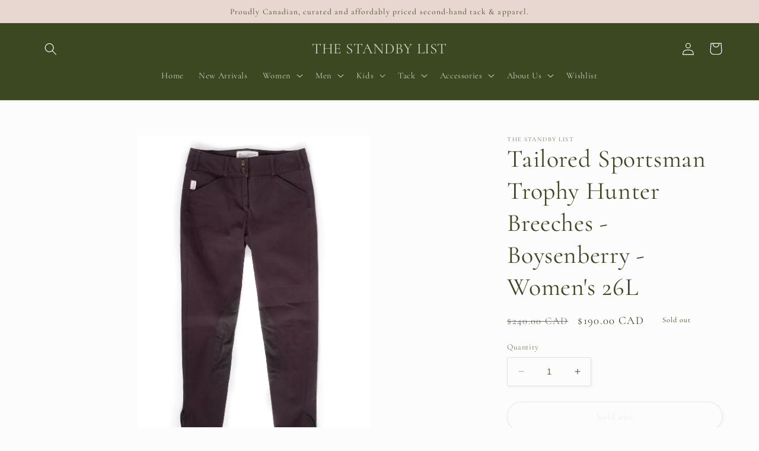

--- FILE ---
content_type: text/html; charset=utf-8
request_url: https://thestandbylist.com/products/tailored-sportsman-trophy-hunter-breeches-boysenberry-womens-26l
body_size: 30252
content:
<!doctype html>
<html class="no-js" lang="en">
  <head>
    <meta charset="utf-8">
    <meta http-equiv="X-UA-Compatible" content="IE=edge">
    <meta name="viewport" content="width=device-width,initial-scale=1">
    <meta name="theme-color" content="">
    <link rel="canonical" href="https://thestandbylist.com/products/tailored-sportsman-trophy-hunter-breeches-boysenberry-womens-26l">
    <link rel="preconnect" href="https://cdn.shopify.com" crossorigin><link rel="icon" type="image/png" href="//thestandbylist.com/cdn/shop/files/SBL6_0d1e92c9-a774-4e92-94ad-d74735dabcb0.png?crop=center&height=32&v=1684115640&width=32"><link rel="preconnect" href="https://fonts.shopifycdn.com" crossorigin><title>
      Tailored Sportsman Trophy Hunter Breeches - Boysenberry - Women&#39;s 26L
 &ndash; THE STANDBY LIST</title>

    
      <meta name="description" content="Tailored Sportsman Trophy Hunter Breeches Size: 26L Colour: Boysenberry   Classic knee patch breeches in the sought after boysenberry colour! Perfect for schooling. Velcro bottoms.   Condition: Like New. No defects noted.    Retail Price: $240">
    

    

<meta property="og:site_name" content="THE STANDBY LIST">
<meta property="og:url" content="https://thestandbylist.com/products/tailored-sportsman-trophy-hunter-breeches-boysenberry-womens-26l">
<meta property="og:title" content="Tailored Sportsman Trophy Hunter Breeches - Boysenberry - Women&#39;s 26L">
<meta property="og:type" content="product">
<meta property="og:description" content="Tailored Sportsman Trophy Hunter Breeches Size: 26L Colour: Boysenberry   Classic knee patch breeches in the sought after boysenberry colour! Perfect for schooling. Velcro bottoms.   Condition: Like New. No defects noted.    Retail Price: $240"><meta property="og:image" content="http://thestandbylist.com/cdn/shop/products/Boysenberry-HW-8_wecompress.com.jpg?v=1631836836">
  <meta property="og:image:secure_url" content="https://thestandbylist.com/cdn/shop/products/Boysenberry-HW-8_wecompress.com.jpg?v=1631836836">
  <meta property="og:image:width" content="1436">
  <meta property="og:image:height" content="2011"><meta property="og:price:amount" content="190.00">
  <meta property="og:price:currency" content="CAD"><meta name="twitter:card" content="summary_large_image">
<meta name="twitter:title" content="Tailored Sportsman Trophy Hunter Breeches - Boysenberry - Women&#39;s 26L">
<meta name="twitter:description" content="Tailored Sportsman Trophy Hunter Breeches Size: 26L Colour: Boysenberry   Classic knee patch breeches in the sought after boysenberry colour! Perfect for schooling. Velcro bottoms.   Condition: Like New. No defects noted.    Retail Price: $240">


    <script src="//thestandbylist.com/cdn/shop/t/4/assets/constants.js?v=95358004781563950421682867847" defer="defer"></script>
    <script src="//thestandbylist.com/cdn/shop/t/4/assets/pubsub.js?v=2921868252632587581682867847" defer="defer"></script>
    <script src="//thestandbylist.com/cdn/shop/t/4/assets/global.js?v=127210358271191040921682867847" defer="defer"></script>
    <script>window.performance && window.performance.mark && window.performance.mark('shopify.content_for_header.start');</script><meta name="facebook-domain-verification" content="wfx6k67qhaadb6u34aiwb4q63jv24e">
<meta name="facebook-domain-verification" content="jhlu7loipxptsmj7gnbkdmr68lzrze">
<meta name="facebook-domain-verification" content="pg73b3gifnsgbawgmgb4xdn34y7o61">
<meta name="facebook-domain-verification" content="vw707tlxggxsxrkos1k8vndikn2e0k">
<meta id="shopify-digital-wallet" name="shopify-digital-wallet" content="/53602648251/digital_wallets/dialog">
<meta name="shopify-checkout-api-token" content="01adcdeef2071998e59b249b2a70a333">
<link rel="alternate" type="application/json+oembed" href="https://thestandbylist.com/products/tailored-sportsman-trophy-hunter-breeches-boysenberry-womens-26l.oembed">
<script async="async" src="/checkouts/internal/preloads.js?locale=en-CA"></script>
<link rel="preconnect" href="https://shop.app" crossorigin="anonymous">
<script async="async" src="https://shop.app/checkouts/internal/preloads.js?locale=en-CA&shop_id=53602648251" crossorigin="anonymous"></script>
<script id="apple-pay-shop-capabilities" type="application/json">{"shopId":53602648251,"countryCode":"CA","currencyCode":"CAD","merchantCapabilities":["supports3DS"],"merchantId":"gid:\/\/shopify\/Shop\/53602648251","merchantName":"THE STANDBY LIST","requiredBillingContactFields":["postalAddress","email"],"requiredShippingContactFields":["postalAddress","email"],"shippingType":"shipping","supportedNetworks":["visa","masterCard","interac"],"total":{"type":"pending","label":"THE STANDBY LIST","amount":"1.00"},"shopifyPaymentsEnabled":true,"supportsSubscriptions":true}</script>
<script id="shopify-features" type="application/json">{"accessToken":"01adcdeef2071998e59b249b2a70a333","betas":["rich-media-storefront-analytics"],"domain":"thestandbylist.com","predictiveSearch":true,"shopId":53602648251,"locale":"en"}</script>
<script>var Shopify = Shopify || {};
Shopify.shop = "the-standby-list.myshopify.com";
Shopify.locale = "en";
Shopify.currency = {"active":"CAD","rate":"1.0"};
Shopify.country = "CA";
Shopify.theme = {"name":"Studio","id":133193334971,"schema_name":"Studio","schema_version":"9.0.0","theme_store_id":1431,"role":"main"};
Shopify.theme.handle = "null";
Shopify.theme.style = {"id":null,"handle":null};
Shopify.cdnHost = "thestandbylist.com/cdn";
Shopify.routes = Shopify.routes || {};
Shopify.routes.root = "/";</script>
<script type="module">!function(o){(o.Shopify=o.Shopify||{}).modules=!0}(window);</script>
<script>!function(o){function n(){var o=[];function n(){o.push(Array.prototype.slice.apply(arguments))}return n.q=o,n}var t=o.Shopify=o.Shopify||{};t.loadFeatures=n(),t.autoloadFeatures=n()}(window);</script>
<script>
  window.ShopifyPay = window.ShopifyPay || {};
  window.ShopifyPay.apiHost = "shop.app\/pay";
  window.ShopifyPay.redirectState = null;
</script>
<script id="shop-js-analytics" type="application/json">{"pageType":"product"}</script>
<script defer="defer" async type="module" src="//thestandbylist.com/cdn/shopifycloud/shop-js/modules/v2/client.init-shop-cart-sync_IZsNAliE.en.esm.js"></script>
<script defer="defer" async type="module" src="//thestandbylist.com/cdn/shopifycloud/shop-js/modules/v2/chunk.common_0OUaOowp.esm.js"></script>
<script type="module">
  await import("//thestandbylist.com/cdn/shopifycloud/shop-js/modules/v2/client.init-shop-cart-sync_IZsNAliE.en.esm.js");
await import("//thestandbylist.com/cdn/shopifycloud/shop-js/modules/v2/chunk.common_0OUaOowp.esm.js");

  window.Shopify.SignInWithShop?.initShopCartSync?.({"fedCMEnabled":true,"windoidEnabled":true});

</script>
<script defer="defer" async type="module" src="//thestandbylist.com/cdn/shopifycloud/shop-js/modules/v2/client.payment-terms_CNlwjfZz.en.esm.js"></script>
<script defer="defer" async type="module" src="//thestandbylist.com/cdn/shopifycloud/shop-js/modules/v2/chunk.common_0OUaOowp.esm.js"></script>
<script defer="defer" async type="module" src="//thestandbylist.com/cdn/shopifycloud/shop-js/modules/v2/chunk.modal_CGo_dVj3.esm.js"></script>
<script type="module">
  await import("//thestandbylist.com/cdn/shopifycloud/shop-js/modules/v2/client.payment-terms_CNlwjfZz.en.esm.js");
await import("//thestandbylist.com/cdn/shopifycloud/shop-js/modules/v2/chunk.common_0OUaOowp.esm.js");
await import("//thestandbylist.com/cdn/shopifycloud/shop-js/modules/v2/chunk.modal_CGo_dVj3.esm.js");

  
</script>
<script>
  window.Shopify = window.Shopify || {};
  if (!window.Shopify.featureAssets) window.Shopify.featureAssets = {};
  window.Shopify.featureAssets['shop-js'] = {"shop-cart-sync":["modules/v2/client.shop-cart-sync_DLOhI_0X.en.esm.js","modules/v2/chunk.common_0OUaOowp.esm.js"],"init-fed-cm":["modules/v2/client.init-fed-cm_C6YtU0w6.en.esm.js","modules/v2/chunk.common_0OUaOowp.esm.js"],"shop-button":["modules/v2/client.shop-button_BCMx7GTG.en.esm.js","modules/v2/chunk.common_0OUaOowp.esm.js"],"shop-cash-offers":["modules/v2/client.shop-cash-offers_BT26qb5j.en.esm.js","modules/v2/chunk.common_0OUaOowp.esm.js","modules/v2/chunk.modal_CGo_dVj3.esm.js"],"init-windoid":["modules/v2/client.init-windoid_B9PkRMql.en.esm.js","modules/v2/chunk.common_0OUaOowp.esm.js"],"init-shop-email-lookup-coordinator":["modules/v2/client.init-shop-email-lookup-coordinator_DZkqjsbU.en.esm.js","modules/v2/chunk.common_0OUaOowp.esm.js"],"shop-toast-manager":["modules/v2/client.shop-toast-manager_Di2EnuM7.en.esm.js","modules/v2/chunk.common_0OUaOowp.esm.js"],"shop-login-button":["modules/v2/client.shop-login-button_BtqW_SIO.en.esm.js","modules/v2/chunk.common_0OUaOowp.esm.js","modules/v2/chunk.modal_CGo_dVj3.esm.js"],"avatar":["modules/v2/client.avatar_BTnouDA3.en.esm.js"],"pay-button":["modules/v2/client.pay-button_CWa-C9R1.en.esm.js","modules/v2/chunk.common_0OUaOowp.esm.js"],"init-shop-cart-sync":["modules/v2/client.init-shop-cart-sync_IZsNAliE.en.esm.js","modules/v2/chunk.common_0OUaOowp.esm.js"],"init-customer-accounts":["modules/v2/client.init-customer-accounts_DenGwJTU.en.esm.js","modules/v2/client.shop-login-button_BtqW_SIO.en.esm.js","modules/v2/chunk.common_0OUaOowp.esm.js","modules/v2/chunk.modal_CGo_dVj3.esm.js"],"init-shop-for-new-customer-accounts":["modules/v2/client.init-shop-for-new-customer-accounts_JdHXxpS9.en.esm.js","modules/v2/client.shop-login-button_BtqW_SIO.en.esm.js","modules/v2/chunk.common_0OUaOowp.esm.js","modules/v2/chunk.modal_CGo_dVj3.esm.js"],"init-customer-accounts-sign-up":["modules/v2/client.init-customer-accounts-sign-up_D6__K_p8.en.esm.js","modules/v2/client.shop-login-button_BtqW_SIO.en.esm.js","modules/v2/chunk.common_0OUaOowp.esm.js","modules/v2/chunk.modal_CGo_dVj3.esm.js"],"checkout-modal":["modules/v2/client.checkout-modal_C_ZQDY6s.en.esm.js","modules/v2/chunk.common_0OUaOowp.esm.js","modules/v2/chunk.modal_CGo_dVj3.esm.js"],"shop-follow-button":["modules/v2/client.shop-follow-button_XetIsj8l.en.esm.js","modules/v2/chunk.common_0OUaOowp.esm.js","modules/v2/chunk.modal_CGo_dVj3.esm.js"],"lead-capture":["modules/v2/client.lead-capture_DvA72MRN.en.esm.js","modules/v2/chunk.common_0OUaOowp.esm.js","modules/v2/chunk.modal_CGo_dVj3.esm.js"],"shop-login":["modules/v2/client.shop-login_ClXNxyh6.en.esm.js","modules/v2/chunk.common_0OUaOowp.esm.js","modules/v2/chunk.modal_CGo_dVj3.esm.js"],"payment-terms":["modules/v2/client.payment-terms_CNlwjfZz.en.esm.js","modules/v2/chunk.common_0OUaOowp.esm.js","modules/v2/chunk.modal_CGo_dVj3.esm.js"]};
</script>
<script>(function() {
  var isLoaded = false;
  function asyncLoad() {
    if (isLoaded) return;
    isLoaded = true;
    var urls = ["https:\/\/instafeed.nfcube.com\/cdn\/bb427d7239bc1bd639625fa8b6ad265c.js?shop=the-standby-list.myshopify.com"];
    for (var i = 0; i < urls.length; i++) {
      var s = document.createElement('script');
      s.type = 'text/javascript';
      s.async = true;
      s.src = urls[i];
      var x = document.getElementsByTagName('script')[0];
      x.parentNode.insertBefore(s, x);
    }
  };
  if(window.attachEvent) {
    window.attachEvent('onload', asyncLoad);
  } else {
    window.addEventListener('load', asyncLoad, false);
  }
})();</script>
<script id="__st">var __st={"a":53602648251,"offset":-18000,"reqid":"ff8eb0ff-a73a-4dad-8f24-2022fee53a6f-1768405410","pageurl":"thestandbylist.com\/products\/tailored-sportsman-trophy-hunter-breeches-boysenberry-womens-26l","u":"1b89cf8f75fa","p":"product","rtyp":"product","rid":7119851421883};</script>
<script>window.ShopifyPaypalV4VisibilityTracking = true;</script>
<script id="form-persister">!function(){'use strict';const t='contact',e='new_comment',n=[[t,t],['blogs',e],['comments',e],[t,'customer']],o='password',r='form_key',c=['recaptcha-v3-token','g-recaptcha-response','h-captcha-response',o],s=()=>{try{return window.sessionStorage}catch{return}},i='__shopify_v',u=t=>t.elements[r],a=function(){const t=[...n].map((([t,e])=>`form[action*='/${t}']:not([data-nocaptcha='true']) input[name='form_type'][value='${e}']`)).join(',');var e;return e=t,()=>e?[...document.querySelectorAll(e)].map((t=>t.form)):[]}();function m(t){const e=u(t);a().includes(t)&&(!e||!e.value)&&function(t){try{if(!s())return;!function(t){const e=s();if(!e)return;const n=u(t);if(!n)return;const o=n.value;o&&e.removeItem(o)}(t);const e=Array.from(Array(32),(()=>Math.random().toString(36)[2])).join('');!function(t,e){u(t)||t.append(Object.assign(document.createElement('input'),{type:'hidden',name:r})),t.elements[r].value=e}(t,e),function(t,e){const n=s();if(!n)return;const r=[...t.querySelectorAll(`input[type='${o}']`)].map((({name:t})=>t)),u=[...c,...r],a={};for(const[o,c]of new FormData(t).entries())u.includes(o)||(a[o]=c);n.setItem(e,JSON.stringify({[i]:1,action:t.action,data:a}))}(t,e)}catch(e){console.error('failed to persist form',e)}}(t)}const f=t=>{if('true'===t.dataset.persistBound)return;const e=function(t,e){const n=function(t){return'function'==typeof t.submit?t.submit:HTMLFormElement.prototype.submit}(t).bind(t);return function(){let t;return()=>{t||(t=!0,(()=>{try{e(),n()}catch(t){(t=>{console.error('form submit failed',t)})(t)}})(),setTimeout((()=>t=!1),250))}}()}(t,(()=>{m(t)}));!function(t,e){if('function'==typeof t.submit&&'function'==typeof e)try{t.submit=e}catch{}}(t,e),t.addEventListener('submit',(t=>{t.preventDefault(),e()})),t.dataset.persistBound='true'};!function(){function t(t){const e=(t=>{const e=t.target;return e instanceof HTMLFormElement?e:e&&e.form})(t);e&&m(e)}document.addEventListener('submit',t),document.addEventListener('DOMContentLoaded',(()=>{const e=a();for(const t of e)f(t);var n;n=document.body,new window.MutationObserver((t=>{for(const e of t)if('childList'===e.type&&e.addedNodes.length)for(const t of e.addedNodes)1===t.nodeType&&'FORM'===t.tagName&&a().includes(t)&&f(t)})).observe(n,{childList:!0,subtree:!0,attributes:!1}),document.removeEventListener('submit',t)}))}()}();</script>
<script integrity="sha256-4kQ18oKyAcykRKYeNunJcIwy7WH5gtpwJnB7kiuLZ1E=" data-source-attribution="shopify.loadfeatures" defer="defer" src="//thestandbylist.com/cdn/shopifycloud/storefront/assets/storefront/load_feature-a0a9edcb.js" crossorigin="anonymous"></script>
<script crossorigin="anonymous" defer="defer" src="//thestandbylist.com/cdn/shopifycloud/storefront/assets/shopify_pay/storefront-65b4c6d7.js?v=20250812"></script>
<script data-source-attribution="shopify.dynamic_checkout.dynamic.init">var Shopify=Shopify||{};Shopify.PaymentButton=Shopify.PaymentButton||{isStorefrontPortableWallets:!0,init:function(){window.Shopify.PaymentButton.init=function(){};var t=document.createElement("script");t.src="https://thestandbylist.com/cdn/shopifycloud/portable-wallets/latest/portable-wallets.en.js",t.type="module",document.head.appendChild(t)}};
</script>
<script data-source-attribution="shopify.dynamic_checkout.buyer_consent">
  function portableWalletsHideBuyerConsent(e){var t=document.getElementById("shopify-buyer-consent"),n=document.getElementById("shopify-subscription-policy-button");t&&n&&(t.classList.add("hidden"),t.setAttribute("aria-hidden","true"),n.removeEventListener("click",e))}function portableWalletsShowBuyerConsent(e){var t=document.getElementById("shopify-buyer-consent"),n=document.getElementById("shopify-subscription-policy-button");t&&n&&(t.classList.remove("hidden"),t.removeAttribute("aria-hidden"),n.addEventListener("click",e))}window.Shopify?.PaymentButton&&(window.Shopify.PaymentButton.hideBuyerConsent=portableWalletsHideBuyerConsent,window.Shopify.PaymentButton.showBuyerConsent=portableWalletsShowBuyerConsent);
</script>
<script>
  function portableWalletsCleanup(e){e&&e.src&&console.error("Failed to load portable wallets script "+e.src);var t=document.querySelectorAll("shopify-accelerated-checkout .shopify-payment-button__skeleton, shopify-accelerated-checkout-cart .wallet-cart-button__skeleton"),e=document.getElementById("shopify-buyer-consent");for(let e=0;e<t.length;e++)t[e].remove();e&&e.remove()}function portableWalletsNotLoadedAsModule(e){e instanceof ErrorEvent&&"string"==typeof e.message&&e.message.includes("import.meta")&&"string"==typeof e.filename&&e.filename.includes("portable-wallets")&&(window.removeEventListener("error",portableWalletsNotLoadedAsModule),window.Shopify.PaymentButton.failedToLoad=e,"loading"===document.readyState?document.addEventListener("DOMContentLoaded",window.Shopify.PaymentButton.init):window.Shopify.PaymentButton.init())}window.addEventListener("error",portableWalletsNotLoadedAsModule);
</script>

<script type="module" src="https://thestandbylist.com/cdn/shopifycloud/portable-wallets/latest/portable-wallets.en.js" onError="portableWalletsCleanup(this)" crossorigin="anonymous"></script>
<script nomodule>
  document.addEventListener("DOMContentLoaded", portableWalletsCleanup);
</script>

<link id="shopify-accelerated-checkout-styles" rel="stylesheet" media="screen" href="https://thestandbylist.com/cdn/shopifycloud/portable-wallets/latest/accelerated-checkout-backwards-compat.css" crossorigin="anonymous">
<style id="shopify-accelerated-checkout-cart">
        #shopify-buyer-consent {
  margin-top: 1em;
  display: inline-block;
  width: 100%;
}

#shopify-buyer-consent.hidden {
  display: none;
}

#shopify-subscription-policy-button {
  background: none;
  border: none;
  padding: 0;
  text-decoration: underline;
  font-size: inherit;
  cursor: pointer;
}

#shopify-subscription-policy-button::before {
  box-shadow: none;
}

      </style>
<script id="sections-script" data-sections="header" defer="defer" src="//thestandbylist.com/cdn/shop/t/4/compiled_assets/scripts.js?309"></script>
<script>window.performance && window.performance.mark && window.performance.mark('shopify.content_for_header.end');</script>


    <style data-shopify>
      @font-face {
  font-family: Cormorant;
  font-weight: 400;
  font-style: normal;
  font-display: swap;
  src: url("//thestandbylist.com/cdn/fonts/cormorant/cormorant_n4.bd66e8e0031690b46374315bd1c15a17a8dcd450.woff2") format("woff2"),
       url("//thestandbylist.com/cdn/fonts/cormorant/cormorant_n4.e5604516683cb4cc166c001f2ff5f387255e3b45.woff") format("woff");
}

      @font-face {
  font-family: Cormorant;
  font-weight: 700;
  font-style: normal;
  font-display: swap;
  src: url("//thestandbylist.com/cdn/fonts/cormorant/cormorant_n7.c51184f59f7d2caf4999bcef8df2fc4fc4444aec.woff2") format("woff2"),
       url("//thestandbylist.com/cdn/fonts/cormorant/cormorant_n7.c9ca63ec9e4d37ba28b9518c6b06672c0f43cd49.woff") format("woff");
}

      @font-face {
  font-family: Cormorant;
  font-weight: 400;
  font-style: italic;
  font-display: swap;
  src: url("//thestandbylist.com/cdn/fonts/cormorant/cormorant_i4.0b95f138bb9694e184a2ebaf079dd59cf448e2d3.woff2") format("woff2"),
       url("//thestandbylist.com/cdn/fonts/cormorant/cormorant_i4.75684eb0a368d69688996f5f8e72c62747e6c249.woff") format("woff");
}

      @font-face {
  font-family: Cormorant;
  font-weight: 700;
  font-style: italic;
  font-display: swap;
  src: url("//thestandbylist.com/cdn/fonts/cormorant/cormorant_i7.fa6e55789218717259c80e332e32b03d0c0e36e1.woff2") format("woff2"),
       url("//thestandbylist.com/cdn/fonts/cormorant/cormorant_i7.b5766b6262212587af58cec3328f4ffbc7c29531.woff") format("woff");
}

      @font-face {
  font-family: Cormorant;
  font-weight: 400;
  font-style: normal;
  font-display: swap;
  src: url("//thestandbylist.com/cdn/fonts/cormorant/cormorant_n4.bd66e8e0031690b46374315bd1c15a17a8dcd450.woff2") format("woff2"),
       url("//thestandbylist.com/cdn/fonts/cormorant/cormorant_n4.e5604516683cb4cc166c001f2ff5f387255e3b45.woff") format("woff");
}


      :root {
        --font-body-family: Cormorant, serif;
        --font-body-style: normal;
        --font-body-weight: 400;
        --font-body-weight-bold: 700;

        --font-heading-family: Cormorant, serif;
        --font-heading-style: normal;
        --font-heading-weight: 400;

        --font-body-scale: 1.05;
        --font-heading-scale: 1.0;

        --color-base-text: 60, 72, 33;
        --color-shadow: 60, 72, 33;
        --color-base-background-1: 252, 252, 252;
        --color-base-background-2: 232, 215, 208;
        --color-base-solid-button-labels: 255, 255, 255;
        --color-base-outline-button-labels: 232, 215, 208;
        --color-base-accent-1: 232, 215, 208;
        --color-base-accent-2: 60, 72, 33;
        --payment-terms-background-color: #fcfcfc;

        --gradient-base-background-1: #fcfcfc;
        --gradient-base-background-2: #e8d7d0;
        --gradient-base-accent-1: #e8d7d0;
        --gradient-base-accent-2: #3c4821;

        --media-padding: px;
        --media-border-opacity: 0.05;
        --media-border-width: 0px;
        --media-radius: 0px;
        --media-shadow-opacity: 0.0;
        --media-shadow-horizontal-offset: 0px;
        --media-shadow-vertical-offset: 0px;
        --media-shadow-blur-radius: 0px;
        --media-shadow-visible: 0;

        --page-width: 120rem;
        --page-width-margin: 0rem;

        --product-card-image-padding: 0.0rem;
        --product-card-corner-radius: 0.0rem;
        --product-card-text-alignment: center;
        --product-card-border-width: 0.0rem;
        --product-card-border-opacity: 0.1;
        --product-card-shadow-opacity: 0.1;
        --product-card-shadow-visible: 1;
        --product-card-shadow-horizontal-offset: 0.0rem;
        --product-card-shadow-vertical-offset: 0.0rem;
        --product-card-shadow-blur-radius: 0.0rem;

        --collection-card-image-padding: 0.0rem;
        --collection-card-corner-radius: 0.0rem;
        --collection-card-text-alignment: center;
        --collection-card-border-width: 0.0rem;
        --collection-card-border-opacity: 0.1;
        --collection-card-shadow-opacity: 0.1;
        --collection-card-shadow-visible: 1;
        --collection-card-shadow-horizontal-offset: 0.0rem;
        --collection-card-shadow-vertical-offset: 0.0rem;
        --collection-card-shadow-blur-radius: 0.0rem;

        --blog-card-image-padding: 0.0rem;
        --blog-card-corner-radius: 0.0rem;
        --blog-card-text-alignment: center;
        --blog-card-border-width: 0.0rem;
        --blog-card-border-opacity: 0.1;
        --blog-card-shadow-opacity: 0.1;
        --blog-card-shadow-visible: 1;
        --blog-card-shadow-horizontal-offset: 0.0rem;
        --blog-card-shadow-vertical-offset: 0.0rem;
        --blog-card-shadow-blur-radius: 0.0rem;

        --badge-corner-radius: 4.0rem;

        --popup-border-width: 0px;
        --popup-border-opacity: 0.1;
        --popup-corner-radius: 0px;
        --popup-shadow-opacity: 0.1;
        --popup-shadow-horizontal-offset: 6px;
        --popup-shadow-vertical-offset: 6px;
        --popup-shadow-blur-radius: 25px;

        --drawer-border-width: 1px;
        --drawer-border-opacity: 0.1;
        --drawer-shadow-opacity: 0.0;
        --drawer-shadow-horizontal-offset: 0px;
        --drawer-shadow-vertical-offset: 0px;
        --drawer-shadow-blur-radius: 0px;

        --spacing-sections-desktop: 0px;
        --spacing-sections-mobile: 0px;

        --grid-desktop-vertical-spacing: 40px;
        --grid-desktop-horizontal-spacing: 40px;
        --grid-mobile-vertical-spacing: 20px;
        --grid-mobile-horizontal-spacing: 20px;

        --text-boxes-border-opacity: 0.0;
        --text-boxes-border-width: 0px;
        --text-boxes-radius: 0px;
        --text-boxes-shadow-opacity: 0.0;
        --text-boxes-shadow-visible: 0;
        --text-boxes-shadow-horizontal-offset: 0px;
        --text-boxes-shadow-vertical-offset: 0px;
        --text-boxes-shadow-blur-radius: 0px;

        --buttons-radius: 40px;
        --buttons-radius-outset: 41px;
        --buttons-border-width: 1px;
        --buttons-border-opacity: 1.0;
        --buttons-shadow-opacity: 0.1;
        --buttons-shadow-visible: 1;
        --buttons-shadow-horizontal-offset: 2px;
        --buttons-shadow-vertical-offset: 2px;
        --buttons-shadow-blur-radius: 5px;
        --buttons-border-offset: 0.3px;

        --inputs-radius: 2px;
        --inputs-border-width: 1px;
        --inputs-border-opacity: 0.15;
        --inputs-shadow-opacity: 0.05;
        --inputs-shadow-horizontal-offset: 2px;
        --inputs-margin-offset: 2px;
        --inputs-shadow-vertical-offset: 2px;
        --inputs-shadow-blur-radius: 5px;
        --inputs-radius-outset: 3px;

        --variant-pills-radius: 40px;
        --variant-pills-border-width: 1px;
        --variant-pills-border-opacity: 0.55;
        --variant-pills-shadow-opacity: 0.0;
        --variant-pills-shadow-horizontal-offset: 0px;
        --variant-pills-shadow-vertical-offset: 0px;
        --variant-pills-shadow-blur-radius: 0px;
      }

      *,
      *::before,
      *::after {
        box-sizing: inherit;
      }

      html {
        box-sizing: border-box;
        font-size: calc(var(--font-body-scale) * 62.5%);
        height: 100%;
      }

      body {
        display: grid;
        grid-template-rows: auto auto 1fr auto;
        grid-template-columns: 100%;
        min-height: 100%;
        margin: 0;
        font-size: 1.5rem;
        letter-spacing: 0.06rem;
        line-height: calc(1 + 0.8 / var(--font-body-scale));
        font-family: var(--font-body-family);
        font-style: var(--font-body-style);
        font-weight: var(--font-body-weight);
      }

      @media screen and (min-width: 750px) {
        body {
          font-size: 1.6rem;
        }
      }
    </style>

    <link href="//thestandbylist.com/cdn/shop/t/4/assets/base.css?v=140624990073879848751682867846" rel="stylesheet" type="text/css" media="all" />
<link rel="preload" as="font" href="//thestandbylist.com/cdn/fonts/cormorant/cormorant_n4.bd66e8e0031690b46374315bd1c15a17a8dcd450.woff2" type="font/woff2" crossorigin><link rel="preload" as="font" href="//thestandbylist.com/cdn/fonts/cormorant/cormorant_n4.bd66e8e0031690b46374315bd1c15a17a8dcd450.woff2" type="font/woff2" crossorigin><link rel="stylesheet" href="//thestandbylist.com/cdn/shop/t/4/assets/component-predictive-search.css?v=85913294783299393391682867846" media="print" onload="this.media='all'"><script>document.documentElement.className = document.documentElement.className.replace('no-js', 'js');
    if (Shopify.designMode) {
      document.documentElement.classList.add('shopify-design-mode');
    }
    </script>
  <link href="https://monorail-edge.shopifysvc.com" rel="dns-prefetch">
<script>(function(){if ("sendBeacon" in navigator && "performance" in window) {try {var session_token_from_headers = performance.getEntriesByType('navigation')[0].serverTiming.find(x => x.name == '_s').description;} catch {var session_token_from_headers = undefined;}var session_cookie_matches = document.cookie.match(/_shopify_s=([^;]*)/);var session_token_from_cookie = session_cookie_matches && session_cookie_matches.length === 2 ? session_cookie_matches[1] : "";var session_token = session_token_from_headers || session_token_from_cookie || "";function handle_abandonment_event(e) {var entries = performance.getEntries().filter(function(entry) {return /monorail-edge.shopifysvc.com/.test(entry.name);});if (!window.abandonment_tracked && entries.length === 0) {window.abandonment_tracked = true;var currentMs = Date.now();var navigation_start = performance.timing.navigationStart;var payload = {shop_id: 53602648251,url: window.location.href,navigation_start,duration: currentMs - navigation_start,session_token,page_type: "product"};window.navigator.sendBeacon("https://monorail-edge.shopifysvc.com/v1/produce", JSON.stringify({schema_id: "online_store_buyer_site_abandonment/1.1",payload: payload,metadata: {event_created_at_ms: currentMs,event_sent_at_ms: currentMs}}));}}window.addEventListener('pagehide', handle_abandonment_event);}}());</script>
<script id="web-pixels-manager-setup">(function e(e,d,r,n,o){if(void 0===o&&(o={}),!Boolean(null===(a=null===(i=window.Shopify)||void 0===i?void 0:i.analytics)||void 0===a?void 0:a.replayQueue)){var i,a;window.Shopify=window.Shopify||{};var t=window.Shopify;t.analytics=t.analytics||{};var s=t.analytics;s.replayQueue=[],s.publish=function(e,d,r){return s.replayQueue.push([e,d,r]),!0};try{self.performance.mark("wpm:start")}catch(e){}var l=function(){var e={modern:/Edge?\/(1{2}[4-9]|1[2-9]\d|[2-9]\d{2}|\d{4,})\.\d+(\.\d+|)|Firefox\/(1{2}[4-9]|1[2-9]\d|[2-9]\d{2}|\d{4,})\.\d+(\.\d+|)|Chrom(ium|e)\/(9{2}|\d{3,})\.\d+(\.\d+|)|(Maci|X1{2}).+ Version\/(15\.\d+|(1[6-9]|[2-9]\d|\d{3,})\.\d+)([,.]\d+|)( \(\w+\)|)( Mobile\/\w+|) Safari\/|Chrome.+OPR\/(9{2}|\d{3,})\.\d+\.\d+|(CPU[ +]OS|iPhone[ +]OS|CPU[ +]iPhone|CPU IPhone OS|CPU iPad OS)[ +]+(15[._]\d+|(1[6-9]|[2-9]\d|\d{3,})[._]\d+)([._]\d+|)|Android:?[ /-](13[3-9]|1[4-9]\d|[2-9]\d{2}|\d{4,})(\.\d+|)(\.\d+|)|Android.+Firefox\/(13[5-9]|1[4-9]\d|[2-9]\d{2}|\d{4,})\.\d+(\.\d+|)|Android.+Chrom(ium|e)\/(13[3-9]|1[4-9]\d|[2-9]\d{2}|\d{4,})\.\d+(\.\d+|)|SamsungBrowser\/([2-9]\d|\d{3,})\.\d+/,legacy:/Edge?\/(1[6-9]|[2-9]\d|\d{3,})\.\d+(\.\d+|)|Firefox\/(5[4-9]|[6-9]\d|\d{3,})\.\d+(\.\d+|)|Chrom(ium|e)\/(5[1-9]|[6-9]\d|\d{3,})\.\d+(\.\d+|)([\d.]+$|.*Safari\/(?![\d.]+ Edge\/[\d.]+$))|(Maci|X1{2}).+ Version\/(10\.\d+|(1[1-9]|[2-9]\d|\d{3,})\.\d+)([,.]\d+|)( \(\w+\)|)( Mobile\/\w+|) Safari\/|Chrome.+OPR\/(3[89]|[4-9]\d|\d{3,})\.\d+\.\d+|(CPU[ +]OS|iPhone[ +]OS|CPU[ +]iPhone|CPU IPhone OS|CPU iPad OS)[ +]+(10[._]\d+|(1[1-9]|[2-9]\d|\d{3,})[._]\d+)([._]\d+|)|Android:?[ /-](13[3-9]|1[4-9]\d|[2-9]\d{2}|\d{4,})(\.\d+|)(\.\d+|)|Mobile Safari.+OPR\/([89]\d|\d{3,})\.\d+\.\d+|Android.+Firefox\/(13[5-9]|1[4-9]\d|[2-9]\d{2}|\d{4,})\.\d+(\.\d+|)|Android.+Chrom(ium|e)\/(13[3-9]|1[4-9]\d|[2-9]\d{2}|\d{4,})\.\d+(\.\d+|)|Android.+(UC? ?Browser|UCWEB|U3)[ /]?(15\.([5-9]|\d{2,})|(1[6-9]|[2-9]\d|\d{3,})\.\d+)\.\d+|SamsungBrowser\/(5\.\d+|([6-9]|\d{2,})\.\d+)|Android.+MQ{2}Browser\/(14(\.(9|\d{2,})|)|(1[5-9]|[2-9]\d|\d{3,})(\.\d+|))(\.\d+|)|K[Aa][Ii]OS\/(3\.\d+|([4-9]|\d{2,})\.\d+)(\.\d+|)/},d=e.modern,r=e.legacy,n=navigator.userAgent;return n.match(d)?"modern":n.match(r)?"legacy":"unknown"}(),u="modern"===l?"modern":"legacy",c=(null!=n?n:{modern:"",legacy:""})[u],f=function(e){return[e.baseUrl,"/wpm","/b",e.hashVersion,"modern"===e.buildTarget?"m":"l",".js"].join("")}({baseUrl:d,hashVersion:r,buildTarget:u}),m=function(e){var d=e.version,r=e.bundleTarget,n=e.surface,o=e.pageUrl,i=e.monorailEndpoint;return{emit:function(e){var a=e.status,t=e.errorMsg,s=(new Date).getTime(),l=JSON.stringify({metadata:{event_sent_at_ms:s},events:[{schema_id:"web_pixels_manager_load/3.1",payload:{version:d,bundle_target:r,page_url:o,status:a,surface:n,error_msg:t},metadata:{event_created_at_ms:s}}]});if(!i)return console&&console.warn&&console.warn("[Web Pixels Manager] No Monorail endpoint provided, skipping logging."),!1;try{return self.navigator.sendBeacon.bind(self.navigator)(i,l)}catch(e){}var u=new XMLHttpRequest;try{return u.open("POST",i,!0),u.setRequestHeader("Content-Type","text/plain"),u.send(l),!0}catch(e){return console&&console.warn&&console.warn("[Web Pixels Manager] Got an unhandled error while logging to Monorail."),!1}}}}({version:r,bundleTarget:l,surface:e.surface,pageUrl:self.location.href,monorailEndpoint:e.monorailEndpoint});try{o.browserTarget=l,function(e){var d=e.src,r=e.async,n=void 0===r||r,o=e.onload,i=e.onerror,a=e.sri,t=e.scriptDataAttributes,s=void 0===t?{}:t,l=document.createElement("script"),u=document.querySelector("head"),c=document.querySelector("body");if(l.async=n,l.src=d,a&&(l.integrity=a,l.crossOrigin="anonymous"),s)for(var f in s)if(Object.prototype.hasOwnProperty.call(s,f))try{l.dataset[f]=s[f]}catch(e){}if(o&&l.addEventListener("load",o),i&&l.addEventListener("error",i),u)u.appendChild(l);else{if(!c)throw new Error("Did not find a head or body element to append the script");c.appendChild(l)}}({src:f,async:!0,onload:function(){if(!function(){var e,d;return Boolean(null===(d=null===(e=window.Shopify)||void 0===e?void 0:e.analytics)||void 0===d?void 0:d.initialized)}()){var d=window.webPixelsManager.init(e)||void 0;if(d){var r=window.Shopify.analytics;r.replayQueue.forEach((function(e){var r=e[0],n=e[1],o=e[2];d.publishCustomEvent(r,n,o)})),r.replayQueue=[],r.publish=d.publishCustomEvent,r.visitor=d.visitor,r.initialized=!0}}},onerror:function(){return m.emit({status:"failed",errorMsg:"".concat(f," has failed to load")})},sri:function(e){var d=/^sha384-[A-Za-z0-9+/=]+$/;return"string"==typeof e&&d.test(e)}(c)?c:"",scriptDataAttributes:o}),m.emit({status:"loading"})}catch(e){m.emit({status:"failed",errorMsg:(null==e?void 0:e.message)||"Unknown error"})}}})({shopId: 53602648251,storefrontBaseUrl: "https://thestandbylist.com",extensionsBaseUrl: "https://extensions.shopifycdn.com/cdn/shopifycloud/web-pixels-manager",monorailEndpoint: "https://monorail-edge.shopifysvc.com/unstable/produce_batch",surface: "storefront-renderer",enabledBetaFlags: ["2dca8a86","a0d5f9d2"],webPixelsConfigList: [{"id":"191103163","configuration":"{\"pixel_id\":\"549566532913725\",\"pixel_type\":\"facebook_pixel\",\"metaapp_system_user_token\":\"-\"}","eventPayloadVersion":"v1","runtimeContext":"OPEN","scriptVersion":"ca16bc87fe92b6042fbaa3acc2fbdaa6","type":"APP","apiClientId":2329312,"privacyPurposes":["ANALYTICS","MARKETING","SALE_OF_DATA"],"dataSharingAdjustments":{"protectedCustomerApprovalScopes":["read_customer_address","read_customer_email","read_customer_name","read_customer_personal_data","read_customer_phone"]}},{"id":"shopify-app-pixel","configuration":"{}","eventPayloadVersion":"v1","runtimeContext":"STRICT","scriptVersion":"0450","apiClientId":"shopify-pixel","type":"APP","privacyPurposes":["ANALYTICS","MARKETING"]},{"id":"shopify-custom-pixel","eventPayloadVersion":"v1","runtimeContext":"LAX","scriptVersion":"0450","apiClientId":"shopify-pixel","type":"CUSTOM","privacyPurposes":["ANALYTICS","MARKETING"]}],isMerchantRequest: false,initData: {"shop":{"name":"THE STANDBY LIST","paymentSettings":{"currencyCode":"CAD"},"myshopifyDomain":"the-standby-list.myshopify.com","countryCode":"CA","storefrontUrl":"https:\/\/thestandbylist.com"},"customer":null,"cart":null,"checkout":null,"productVariants":[{"price":{"amount":190.0,"currencyCode":"CAD"},"product":{"title":"Tailored Sportsman Trophy Hunter Breeches - Boysenberry - Women's 26L","vendor":"THE STANDBY LIST","id":"7119851421883","untranslatedTitle":"Tailored Sportsman Trophy Hunter Breeches - Boysenberry - Women's 26L","url":"\/products\/tailored-sportsman-trophy-hunter-breeches-boysenberry-womens-26l","type":""},"id":"41688079794363","image":{"src":"\/\/thestandbylist.com\/cdn\/shop\/products\/Boysenberry-HW-8_wecompress.com.jpg?v=1631836836"},"sku":"WBR-HW1-4","title":"Default Title","untranslatedTitle":"Default Title"}],"purchasingCompany":null},},"https://thestandbylist.com/cdn","7cecd0b6w90c54c6cpe92089d5m57a67346",{"modern":"","legacy":""},{"shopId":"53602648251","storefrontBaseUrl":"https:\/\/thestandbylist.com","extensionBaseUrl":"https:\/\/extensions.shopifycdn.com\/cdn\/shopifycloud\/web-pixels-manager","surface":"storefront-renderer","enabledBetaFlags":"[\"2dca8a86\", \"a0d5f9d2\"]","isMerchantRequest":"false","hashVersion":"7cecd0b6w90c54c6cpe92089d5m57a67346","publish":"custom","events":"[[\"page_viewed\",{}],[\"product_viewed\",{\"productVariant\":{\"price\":{\"amount\":190.0,\"currencyCode\":\"CAD\"},\"product\":{\"title\":\"Tailored Sportsman Trophy Hunter Breeches - Boysenberry - Women's 26L\",\"vendor\":\"THE STANDBY LIST\",\"id\":\"7119851421883\",\"untranslatedTitle\":\"Tailored Sportsman Trophy Hunter Breeches - Boysenberry - Women's 26L\",\"url\":\"\/products\/tailored-sportsman-trophy-hunter-breeches-boysenberry-womens-26l\",\"type\":\"\"},\"id\":\"41688079794363\",\"image\":{\"src\":\"\/\/thestandbylist.com\/cdn\/shop\/products\/Boysenberry-HW-8_wecompress.com.jpg?v=1631836836\"},\"sku\":\"WBR-HW1-4\",\"title\":\"Default Title\",\"untranslatedTitle\":\"Default Title\"}}]]"});</script><script>
  window.ShopifyAnalytics = window.ShopifyAnalytics || {};
  window.ShopifyAnalytics.meta = window.ShopifyAnalytics.meta || {};
  window.ShopifyAnalytics.meta.currency = 'CAD';
  var meta = {"product":{"id":7119851421883,"gid":"gid:\/\/shopify\/Product\/7119851421883","vendor":"THE STANDBY LIST","type":"","handle":"tailored-sportsman-trophy-hunter-breeches-boysenberry-womens-26l","variants":[{"id":41688079794363,"price":19000,"name":"Tailored Sportsman Trophy Hunter Breeches - Boysenberry - Women's 26L","public_title":null,"sku":"WBR-HW1-4"}],"remote":false},"page":{"pageType":"product","resourceType":"product","resourceId":7119851421883,"requestId":"ff8eb0ff-a73a-4dad-8f24-2022fee53a6f-1768405410"}};
  for (var attr in meta) {
    window.ShopifyAnalytics.meta[attr] = meta[attr];
  }
</script>
<script class="analytics">
  (function () {
    var customDocumentWrite = function(content) {
      var jquery = null;

      if (window.jQuery) {
        jquery = window.jQuery;
      } else if (window.Checkout && window.Checkout.$) {
        jquery = window.Checkout.$;
      }

      if (jquery) {
        jquery('body').append(content);
      }
    };

    var hasLoggedConversion = function(token) {
      if (token) {
        return document.cookie.indexOf('loggedConversion=' + token) !== -1;
      }
      return false;
    }

    var setCookieIfConversion = function(token) {
      if (token) {
        var twoMonthsFromNow = new Date(Date.now());
        twoMonthsFromNow.setMonth(twoMonthsFromNow.getMonth() + 2);

        document.cookie = 'loggedConversion=' + token + '; expires=' + twoMonthsFromNow;
      }
    }

    var trekkie = window.ShopifyAnalytics.lib = window.trekkie = window.trekkie || [];
    if (trekkie.integrations) {
      return;
    }
    trekkie.methods = [
      'identify',
      'page',
      'ready',
      'track',
      'trackForm',
      'trackLink'
    ];
    trekkie.factory = function(method) {
      return function() {
        var args = Array.prototype.slice.call(arguments);
        args.unshift(method);
        trekkie.push(args);
        return trekkie;
      };
    };
    for (var i = 0; i < trekkie.methods.length; i++) {
      var key = trekkie.methods[i];
      trekkie[key] = trekkie.factory(key);
    }
    trekkie.load = function(config) {
      trekkie.config = config || {};
      trekkie.config.initialDocumentCookie = document.cookie;
      var first = document.getElementsByTagName('script')[0];
      var script = document.createElement('script');
      script.type = 'text/javascript';
      script.onerror = function(e) {
        var scriptFallback = document.createElement('script');
        scriptFallback.type = 'text/javascript';
        scriptFallback.onerror = function(error) {
                var Monorail = {
      produce: function produce(monorailDomain, schemaId, payload) {
        var currentMs = new Date().getTime();
        var event = {
          schema_id: schemaId,
          payload: payload,
          metadata: {
            event_created_at_ms: currentMs,
            event_sent_at_ms: currentMs
          }
        };
        return Monorail.sendRequest("https://" + monorailDomain + "/v1/produce", JSON.stringify(event));
      },
      sendRequest: function sendRequest(endpointUrl, payload) {
        // Try the sendBeacon API
        if (window && window.navigator && typeof window.navigator.sendBeacon === 'function' && typeof window.Blob === 'function' && !Monorail.isIos12()) {
          var blobData = new window.Blob([payload], {
            type: 'text/plain'
          });

          if (window.navigator.sendBeacon(endpointUrl, blobData)) {
            return true;
          } // sendBeacon was not successful

        } // XHR beacon

        var xhr = new XMLHttpRequest();

        try {
          xhr.open('POST', endpointUrl);
          xhr.setRequestHeader('Content-Type', 'text/plain');
          xhr.send(payload);
        } catch (e) {
          console.log(e);
        }

        return false;
      },
      isIos12: function isIos12() {
        return window.navigator.userAgent.lastIndexOf('iPhone; CPU iPhone OS 12_') !== -1 || window.navigator.userAgent.lastIndexOf('iPad; CPU OS 12_') !== -1;
      }
    };
    Monorail.produce('monorail-edge.shopifysvc.com',
      'trekkie_storefront_load_errors/1.1',
      {shop_id: 53602648251,
      theme_id: 133193334971,
      app_name: "storefront",
      context_url: window.location.href,
      source_url: "//thestandbylist.com/cdn/s/trekkie.storefront.55c6279c31a6628627b2ba1c5ff367020da294e2.min.js"});

        };
        scriptFallback.async = true;
        scriptFallback.src = '//thestandbylist.com/cdn/s/trekkie.storefront.55c6279c31a6628627b2ba1c5ff367020da294e2.min.js';
        first.parentNode.insertBefore(scriptFallback, first);
      };
      script.async = true;
      script.src = '//thestandbylist.com/cdn/s/trekkie.storefront.55c6279c31a6628627b2ba1c5ff367020da294e2.min.js';
      first.parentNode.insertBefore(script, first);
    };
    trekkie.load(
      {"Trekkie":{"appName":"storefront","development":false,"defaultAttributes":{"shopId":53602648251,"isMerchantRequest":null,"themeId":133193334971,"themeCityHash":"18179156227010521942","contentLanguage":"en","currency":"CAD","eventMetadataId":"b58d2d2e-72d5-41fa-a6e7-27cb1230a673"},"isServerSideCookieWritingEnabled":true,"monorailRegion":"shop_domain","enabledBetaFlags":["65f19447"]},"Session Attribution":{},"S2S":{"facebookCapiEnabled":true,"source":"trekkie-storefront-renderer","apiClientId":580111}}
    );

    var loaded = false;
    trekkie.ready(function() {
      if (loaded) return;
      loaded = true;

      window.ShopifyAnalytics.lib = window.trekkie;

      var originalDocumentWrite = document.write;
      document.write = customDocumentWrite;
      try { window.ShopifyAnalytics.merchantGoogleAnalytics.call(this); } catch(error) {};
      document.write = originalDocumentWrite;

      window.ShopifyAnalytics.lib.page(null,{"pageType":"product","resourceType":"product","resourceId":7119851421883,"requestId":"ff8eb0ff-a73a-4dad-8f24-2022fee53a6f-1768405410","shopifyEmitted":true});

      var match = window.location.pathname.match(/checkouts\/(.+)\/(thank_you|post_purchase)/)
      var token = match? match[1]: undefined;
      if (!hasLoggedConversion(token)) {
        setCookieIfConversion(token);
        window.ShopifyAnalytics.lib.track("Viewed Product",{"currency":"CAD","variantId":41688079794363,"productId":7119851421883,"productGid":"gid:\/\/shopify\/Product\/7119851421883","name":"Tailored Sportsman Trophy Hunter Breeches - Boysenberry - Women's 26L","price":"190.00","sku":"WBR-HW1-4","brand":"THE STANDBY LIST","variant":null,"category":"","nonInteraction":true,"remote":false},undefined,undefined,{"shopifyEmitted":true});
      window.ShopifyAnalytics.lib.track("monorail:\/\/trekkie_storefront_viewed_product\/1.1",{"currency":"CAD","variantId":41688079794363,"productId":7119851421883,"productGid":"gid:\/\/shopify\/Product\/7119851421883","name":"Tailored Sportsman Trophy Hunter Breeches - Boysenberry - Women's 26L","price":"190.00","sku":"WBR-HW1-4","brand":"THE STANDBY LIST","variant":null,"category":"","nonInteraction":true,"remote":false,"referer":"https:\/\/thestandbylist.com\/products\/tailored-sportsman-trophy-hunter-breeches-boysenberry-womens-26l"});
      }
    });


        var eventsListenerScript = document.createElement('script');
        eventsListenerScript.async = true;
        eventsListenerScript.src = "//thestandbylist.com/cdn/shopifycloud/storefront/assets/shop_events_listener-3da45d37.js";
        document.getElementsByTagName('head')[0].appendChild(eventsListenerScript);

})();</script>
<script
  defer
  src="https://thestandbylist.com/cdn/shopifycloud/perf-kit/shopify-perf-kit-3.0.3.min.js"
  data-application="storefront-renderer"
  data-shop-id="53602648251"
  data-render-region="gcp-us-central1"
  data-page-type="product"
  data-theme-instance-id="133193334971"
  data-theme-name="Studio"
  data-theme-version="9.0.0"
  data-monorail-region="shop_domain"
  data-resource-timing-sampling-rate="10"
  data-shs="true"
  data-shs-beacon="true"
  data-shs-export-with-fetch="true"
  data-shs-logs-sample-rate="1"
  data-shs-beacon-endpoint="https://thestandbylist.com/api/collect"
></script>
</head>

  <body class="gradient">
    <a class="skip-to-content-link button visually-hidden" href="#MainContent">
      Skip to content
    </a><!-- BEGIN sections: header-group -->
<div id="shopify-section-sections--16168698282171__announcement-bar" class="shopify-section shopify-section-group-header-group announcement-bar-section"><div class="announcement-bar color-background-2 gradient" role="region" aria-label="Announcement" ><div class="page-width">
                <p class="announcement-bar__message center h5">
                  <span>Proudly Canadian, curated and affordably priced second-hand tack &amp; apparel.</span></p>
              </div></div>
</div><div id="shopify-section-sections--16168698282171__header" class="shopify-section shopify-section-group-header-group section-header"><link rel="stylesheet" href="//thestandbylist.com/cdn/shop/t/4/assets/component-list-menu.css?v=151968516119678728991682867846" media="print" onload="this.media='all'">
<link rel="stylesheet" href="//thestandbylist.com/cdn/shop/t/4/assets/component-search.css?v=184225813856820874251682867846" media="print" onload="this.media='all'">
<link rel="stylesheet" href="//thestandbylist.com/cdn/shop/t/4/assets/component-menu-drawer.css?v=94074963897493609391682867846" media="print" onload="this.media='all'">
<link rel="stylesheet" href="//thestandbylist.com/cdn/shop/t/4/assets/component-cart-notification.css?v=108833082844665799571682867846" media="print" onload="this.media='all'">
<link rel="stylesheet" href="//thestandbylist.com/cdn/shop/t/4/assets/component-cart-items.css?v=29412722223528841861682867846" media="print" onload="this.media='all'"><link rel="stylesheet" href="//thestandbylist.com/cdn/shop/t/4/assets/component-price.css?v=65402837579211014041682867846" media="print" onload="this.media='all'">
  <link rel="stylesheet" href="//thestandbylist.com/cdn/shop/t/4/assets/component-loading-overlay.css?v=167310470843593579841682867846" media="print" onload="this.media='all'"><noscript><link href="//thestandbylist.com/cdn/shop/t/4/assets/component-list-menu.css?v=151968516119678728991682867846" rel="stylesheet" type="text/css" media="all" /></noscript>
<noscript><link href="//thestandbylist.com/cdn/shop/t/4/assets/component-search.css?v=184225813856820874251682867846" rel="stylesheet" type="text/css" media="all" /></noscript>
<noscript><link href="//thestandbylist.com/cdn/shop/t/4/assets/component-menu-drawer.css?v=94074963897493609391682867846" rel="stylesheet" type="text/css" media="all" /></noscript>
<noscript><link href="//thestandbylist.com/cdn/shop/t/4/assets/component-cart-notification.css?v=108833082844665799571682867846" rel="stylesheet" type="text/css" media="all" /></noscript>
<noscript><link href="//thestandbylist.com/cdn/shop/t/4/assets/component-cart-items.css?v=29412722223528841861682867846" rel="stylesheet" type="text/css" media="all" /></noscript>

<style>
  header-drawer {
    justify-self: start;
    margin-left: -1.2rem;
  }@media screen and (min-width: 990px) {
      header-drawer {
        display: none;
      }
    }.menu-drawer-container {
    display: flex;
  }

  .list-menu {
    list-style: none;
    padding: 0;
    margin: 0;
  }

  .list-menu--inline {
    display: inline-flex;
    flex-wrap: wrap;
  }

  summary.list-menu__item {
    padding-right: 2.7rem;
  }

  .list-menu__item {
    display: flex;
    align-items: center;
    line-height: calc(1 + 0.3 / var(--font-body-scale));
  }

  .list-menu__item--link {
    text-decoration: none;
    padding-bottom: 1rem;
    padding-top: 1rem;
    line-height: calc(1 + 0.8 / var(--font-body-scale));
  }

  @media screen and (min-width: 750px) {
    .list-menu__item--link {
      padding-bottom: 0.5rem;
      padding-top: 0.5rem;
    }
  }
</style><style data-shopify>.header {
    padding-top: 10px;
    padding-bottom: 10px;
  }

  .section-header {
    position: sticky; /* This is for fixing a Safari z-index issue. PR #2147 */
    margin-bottom: 15px;
  }

  @media screen and (min-width: 750px) {
    .section-header {
      margin-bottom: 20px;
    }
  }

  @media screen and (min-width: 990px) {
    .header {
      padding-top: 20px;
      padding-bottom: 20px;
    }
  }</style><script src="//thestandbylist.com/cdn/shop/t/4/assets/details-disclosure.js?v=153497636716254413831682867847" defer="defer"></script>
<script src="//thestandbylist.com/cdn/shop/t/4/assets/details-modal.js?v=4511761896672669691682867847" defer="defer"></script>
<script src="//thestandbylist.com/cdn/shop/t/4/assets/cart-notification.js?v=160453272920806432391682867846" defer="defer"></script>
<script src="//thestandbylist.com/cdn/shop/t/4/assets/search-form.js?v=113639710312857635801682867847" defer="defer"></script><svg xmlns="http://www.w3.org/2000/svg" class="hidden">
  <symbol id="icon-search" viewbox="0 0 18 19" fill="none">
    <path fill-rule="evenodd" clip-rule="evenodd" d="M11.03 11.68A5.784 5.784 0 112.85 3.5a5.784 5.784 0 018.18 8.18zm.26 1.12a6.78 6.78 0 11.72-.7l5.4 5.4a.5.5 0 11-.71.7l-5.41-5.4z" fill="currentColor"/>
  </symbol>

  <symbol id="icon-reset" class="icon icon-close"  fill="none" viewBox="0 0 18 18" stroke="currentColor">
    <circle r="8.5" cy="9" cx="9" stroke-opacity="0.2"/>
    <path d="M6.82972 6.82915L1.17193 1.17097" stroke-linecap="round" stroke-linejoin="round" transform="translate(5 5)"/>
    <path d="M1.22896 6.88502L6.77288 1.11523" stroke-linecap="round" stroke-linejoin="round" transform="translate(5 5)"/>
  </symbol>

  <symbol id="icon-close" class="icon icon-close" fill="none" viewBox="0 0 18 17">
    <path d="M.865 15.978a.5.5 0 00.707.707l7.433-7.431 7.579 7.282a.501.501 0 00.846-.37.5.5 0 00-.153-.351L9.712 8.546l7.417-7.416a.5.5 0 10-.707-.708L8.991 7.853 1.413.573a.5.5 0 10-.693.72l7.563 7.268-7.418 7.417z" fill="currentColor">
  </symbol>
</svg><sticky-header data-sticky-type="on-scroll-up" class="header-wrapper color-accent-2 gradient header-wrapper--border-bottom">
  <header class="header header--top-center header--mobile-center page-width header--has-menu"><header-drawer data-breakpoint="tablet">
        <details id="Details-menu-drawer-container" class="menu-drawer-container">
          <summary class="header__icon header__icon--menu header__icon--summary link focus-inset" aria-label="Menu">
            <span>
              <svg
  xmlns="http://www.w3.org/2000/svg"
  aria-hidden="true"
  focusable="false"
  class="icon icon-hamburger"
  fill="none"
  viewBox="0 0 18 16"
>
  <path d="M1 .5a.5.5 0 100 1h15.71a.5.5 0 000-1H1zM.5 8a.5.5 0 01.5-.5h15.71a.5.5 0 010 1H1A.5.5 0 01.5 8zm0 7a.5.5 0 01.5-.5h15.71a.5.5 0 010 1H1a.5.5 0 01-.5-.5z" fill="currentColor">
</svg>

              <svg
  xmlns="http://www.w3.org/2000/svg"
  aria-hidden="true"
  focusable="false"
  class="icon icon-close"
  fill="none"
  viewBox="0 0 18 17"
>
  <path d="M.865 15.978a.5.5 0 00.707.707l7.433-7.431 7.579 7.282a.501.501 0 00.846-.37.5.5 0 00-.153-.351L9.712 8.546l7.417-7.416a.5.5 0 10-.707-.708L8.991 7.853 1.413.573a.5.5 0 10-.693.72l7.563 7.268-7.418 7.417z" fill="currentColor">
</svg>

            </span>
          </summary>
          <div id="menu-drawer" class="gradient menu-drawer motion-reduce" tabindex="-1">
            <div class="menu-drawer__inner-container">
              <div class="menu-drawer__navigation-container">
                <nav class="menu-drawer__navigation">
                  <ul class="menu-drawer__menu has-submenu list-menu" role="list"><li><a href="/" class="menu-drawer__menu-item list-menu__item link link--text focus-inset">
                            Home
                          </a></li><li><a href="/collections/new-arrivals" class="menu-drawer__menu-item list-menu__item link link--text focus-inset">
                            New Arrivals
                          </a></li><li><details id="Details-menu-drawer-menu-item-3">
                            <summary class="menu-drawer__menu-item list-menu__item link link--text focus-inset">
                              Women
                              <svg
  viewBox="0 0 14 10"
  fill="none"
  aria-hidden="true"
  focusable="false"
  class="icon icon-arrow"
  xmlns="http://www.w3.org/2000/svg"
>
  <path fill-rule="evenodd" clip-rule="evenodd" d="M8.537.808a.5.5 0 01.817-.162l4 4a.5.5 0 010 .708l-4 4a.5.5 0 11-.708-.708L11.793 5.5H1a.5.5 0 010-1h10.793L8.646 1.354a.5.5 0 01-.109-.546z" fill="currentColor">
</svg>

                              <svg aria-hidden="true" focusable="false" class="icon icon-caret" viewBox="0 0 10 6">
  <path fill-rule="evenodd" clip-rule="evenodd" d="M9.354.646a.5.5 0 00-.708 0L5 4.293 1.354.646a.5.5 0 00-.708.708l4 4a.5.5 0 00.708 0l4-4a.5.5 0 000-.708z" fill="currentColor">
</svg>

                            </summary>
                            <div id="link-women" class="menu-drawer__submenu has-submenu gradient motion-reduce" tabindex="-1">
                              <div class="menu-drawer__inner-submenu">
                                <button class="menu-drawer__close-button link link--text focus-inset" aria-expanded="true">
                                  <svg
  viewBox="0 0 14 10"
  fill="none"
  aria-hidden="true"
  focusable="false"
  class="icon icon-arrow"
  xmlns="http://www.w3.org/2000/svg"
>
  <path fill-rule="evenodd" clip-rule="evenodd" d="M8.537.808a.5.5 0 01.817-.162l4 4a.5.5 0 010 .708l-4 4a.5.5 0 11-.708-.708L11.793 5.5H1a.5.5 0 010-1h10.793L8.646 1.354a.5.5 0 01-.109-.546z" fill="currentColor">
</svg>

                                  Women
                                </button>
                                <ul class="menu-drawer__menu list-menu" role="list" tabindex="-1"><li><a href="/collections/breeches" class="menu-drawer__menu-item link link--text list-menu__item focus-inset">
                                          Breeches
                                        </a></li><li><a href="/collections/footwear" class="menu-drawer__menu-item link link--text list-menu__item focus-inset">
                                          Footwear
                                        </a></li><li><a href="/collections/jackets" class="menu-drawer__menu-item link link--text list-menu__item focus-inset">
                                          Jackets
                                        </a></li><li><a href="/collections/shirts" class="menu-drawer__menu-item link link--text list-menu__item focus-inset">
                                          Shirts
                                        </a></li><li><a href="/collections/show-jackets" class="menu-drawer__menu-item link link--text list-menu__item focus-inset">
                                          Show Jackets
                                        </a></li><li><a href="/collections/show-shirts-w" class="menu-drawer__menu-item link link--text list-menu__item focus-inset">
                                          Show Shirts 
                                        </a></li><li><a href="/collections/sweaters" class="menu-drawer__menu-item link link--text list-menu__item focus-inset">
                                          Sweaters
                                        </a></li><li><a href="/collections/other-apparel" class="menu-drawer__menu-item link link--text list-menu__item focus-inset">
                                          Other Apparel
                                        </a></li></ul>
                              </div>
                            </div>
                          </details></li><li><details id="Details-menu-drawer-menu-item-4">
                            <summary class="menu-drawer__menu-item list-menu__item link link--text focus-inset">
                              Men
                              <svg
  viewBox="0 0 14 10"
  fill="none"
  aria-hidden="true"
  focusable="false"
  class="icon icon-arrow"
  xmlns="http://www.w3.org/2000/svg"
>
  <path fill-rule="evenodd" clip-rule="evenodd" d="M8.537.808a.5.5 0 01.817-.162l4 4a.5.5 0 010 .708l-4 4a.5.5 0 11-.708-.708L11.793 5.5H1a.5.5 0 010-1h10.793L8.646 1.354a.5.5 0 01-.109-.546z" fill="currentColor">
</svg>

                              <svg aria-hidden="true" focusable="false" class="icon icon-caret" viewBox="0 0 10 6">
  <path fill-rule="evenodd" clip-rule="evenodd" d="M9.354.646a.5.5 0 00-.708 0L5 4.293 1.354.646a.5.5 0 00-.708.708l4 4a.5.5 0 00.708 0l4-4a.5.5 0 000-.708z" fill="currentColor">
</svg>

                            </summary>
                            <div id="link-men" class="menu-drawer__submenu has-submenu gradient motion-reduce" tabindex="-1">
                              <div class="menu-drawer__inner-submenu">
                                <button class="menu-drawer__close-button link link--text focus-inset" aria-expanded="true">
                                  <svg
  viewBox="0 0 14 10"
  fill="none"
  aria-hidden="true"
  focusable="false"
  class="icon icon-arrow"
  xmlns="http://www.w3.org/2000/svg"
>
  <path fill-rule="evenodd" clip-rule="evenodd" d="M8.537.808a.5.5 0 01.817-.162l4 4a.5.5 0 010 .708l-4 4a.5.5 0 11-.708-.708L11.793 5.5H1a.5.5 0 010-1h10.793L8.646 1.354a.5.5 0 01-.109-.546z" fill="currentColor">
</svg>

                                  Men
                                </button>
                                <ul class="menu-drawer__menu list-menu" role="list" tabindex="-1"><li><a href="/collections/mens-breeches" class="menu-drawer__menu-item link link--text list-menu__item focus-inset">
                                          Breeches
                                        </a></li><li><a href="/collections/mens-footwear" class="menu-drawer__menu-item link link--text list-menu__item focus-inset">
                                          Footwear
                                        </a></li><li><a href="/collections/jackets-1" class="menu-drawer__menu-item link link--text list-menu__item focus-inset">
                                          Jackets
                                        </a></li><li><a href="/collections/mens-shirts" class="menu-drawer__menu-item link link--text list-menu__item focus-inset">
                                          Shirts
                                        </a></li><li><a href="/collections/show-jackets-1" class="menu-drawer__menu-item link link--text list-menu__item focus-inset">
                                          Show Jackets
                                        </a></li><li><a href="/collections/show-shirts-m" class="menu-drawer__menu-item link link--text list-menu__item focus-inset">
                                          Show Shirts
                                        </a></li><li><a href="/collections/men-sweaters" class="menu-drawer__menu-item link link--text list-menu__item focus-inset">
                                          Sweaters
                                        </a></li></ul>
                              </div>
                            </div>
                          </details></li><li><details id="Details-menu-drawer-menu-item-5">
                            <summary class="menu-drawer__menu-item list-menu__item link link--text focus-inset">
                              Kids
                              <svg
  viewBox="0 0 14 10"
  fill="none"
  aria-hidden="true"
  focusable="false"
  class="icon icon-arrow"
  xmlns="http://www.w3.org/2000/svg"
>
  <path fill-rule="evenodd" clip-rule="evenodd" d="M8.537.808a.5.5 0 01.817-.162l4 4a.5.5 0 010 .708l-4 4a.5.5 0 11-.708-.708L11.793 5.5H1a.5.5 0 010-1h10.793L8.646 1.354a.5.5 0 01-.109-.546z" fill="currentColor">
</svg>

                              <svg aria-hidden="true" focusable="false" class="icon icon-caret" viewBox="0 0 10 6">
  <path fill-rule="evenodd" clip-rule="evenodd" d="M9.354.646a.5.5 0 00-.708 0L5 4.293 1.354.646a.5.5 0 00-.708.708l4 4a.5.5 0 00.708 0l4-4a.5.5 0 000-.708z" fill="currentColor">
</svg>

                            </summary>
                            <div id="link-kids" class="menu-drawer__submenu has-submenu gradient motion-reduce" tabindex="-1">
                              <div class="menu-drawer__inner-submenu">
                                <button class="menu-drawer__close-button link link--text focus-inset" aria-expanded="true">
                                  <svg
  viewBox="0 0 14 10"
  fill="none"
  aria-hidden="true"
  focusable="false"
  class="icon icon-arrow"
  xmlns="http://www.w3.org/2000/svg"
>
  <path fill-rule="evenodd" clip-rule="evenodd" d="M8.537.808a.5.5 0 01.817-.162l4 4a.5.5 0 010 .708l-4 4a.5.5 0 11-.708-.708L11.793 5.5H1a.5.5 0 010-1h10.793L8.646 1.354a.5.5 0 01-.109-.546z" fill="currentColor">
</svg>

                                  Kids
                                </button>
                                <ul class="menu-drawer__menu list-menu" role="list" tabindex="-1"><li><a href="/collections/kids-breeches" class="menu-drawer__menu-item link link--text list-menu__item focus-inset">
                                          Breeches
                                        </a></li><li><a href="/collections/kids-boots" class="menu-drawer__menu-item link link--text list-menu__item focus-inset">
                                          Footwear
                                        </a></li><li><a href="/collections/kids-jackets" class="menu-drawer__menu-item link link--text list-menu__item focus-inset">
                                          Jackets
                                        </a></li><li><a href="/collections/kids-shirt" class="menu-drawer__menu-item link link--text list-menu__item focus-inset">
                                          Shirts
                                        </a></li><li><a href="/collections/show-bows" class="menu-drawer__menu-item link link--text list-menu__item focus-inset">
                                          Show Bows
                                        </a></li><li><a href="/collections/show-jackets-2" class="menu-drawer__menu-item link link--text list-menu__item focus-inset">
                                          Show Jackets
                                        </a></li><li><a href="/collections/show-shirts-k" class="menu-drawer__menu-item link link--text list-menu__item focus-inset">
                                          Show Shirts
                                        </a></li><li><a href="/collections/kids-sweaters" class="menu-drawer__menu-item link link--text list-menu__item focus-inset">
                                          Sweaters
                                        </a></li><li><a href="/collections/miscellaneous-1" class="menu-drawer__menu-item link link--text list-menu__item focus-inset">
                                          Other Apparel
                                        </a></li></ul>
                              </div>
                            </div>
                          </details></li><li><details id="Details-menu-drawer-menu-item-6">
                            <summary class="menu-drawer__menu-item list-menu__item link link--text focus-inset">
                              Tack
                              <svg
  viewBox="0 0 14 10"
  fill="none"
  aria-hidden="true"
  focusable="false"
  class="icon icon-arrow"
  xmlns="http://www.w3.org/2000/svg"
>
  <path fill-rule="evenodd" clip-rule="evenodd" d="M8.537.808a.5.5 0 01.817-.162l4 4a.5.5 0 010 .708l-4 4a.5.5 0 11-.708-.708L11.793 5.5H1a.5.5 0 010-1h10.793L8.646 1.354a.5.5 0 01-.109-.546z" fill="currentColor">
</svg>

                              <svg aria-hidden="true" focusable="false" class="icon icon-caret" viewBox="0 0 10 6">
  <path fill-rule="evenodd" clip-rule="evenodd" d="M9.354.646a.5.5 0 00-.708 0L5 4.293 1.354.646a.5.5 0 00-.708.708l4 4a.5.5 0 00.708 0l4-4a.5.5 0 000-.708z" fill="currentColor">
</svg>

                            </summary>
                            <div id="link-tack" class="menu-drawer__submenu has-submenu gradient motion-reduce" tabindex="-1">
                              <div class="menu-drawer__inner-submenu">
                                <button class="menu-drawer__close-button link link--text focus-inset" aria-expanded="true">
                                  <svg
  viewBox="0 0 14 10"
  fill="none"
  aria-hidden="true"
  focusable="false"
  class="icon icon-arrow"
  xmlns="http://www.w3.org/2000/svg"
>
  <path fill-rule="evenodd" clip-rule="evenodd" d="M8.537.808a.5.5 0 01.817-.162l4 4a.5.5 0 010 .708l-4 4a.5.5 0 11-.708-.708L11.793 5.5H1a.5.5 0 010-1h10.793L8.646 1.354a.5.5 0 01-.109-.546z" fill="currentColor">
</svg>

                                  Tack
                                </button>
                                <ul class="menu-drawer__menu list-menu" role="list" tabindex="-1"><li><a href="/collections/blankets" class="menu-drawer__menu-item link link--text list-menu__item focus-inset">
                                          Blankets
                                        </a></li><li><a href="/collections/bits" class="menu-drawer__menu-item link link--text list-menu__item focus-inset">
                                          Bits &amp; Bit Guards
                                        </a></li><li><a href="/collections/boots-and-wraps" class="menu-drawer__menu-item link link--text list-menu__item focus-inset">
                                          Boots &amp; Wraps
                                        </a></li><li><a href="/collections/bridles-and-reins" class="menu-drawer__menu-item link link--text list-menu__item focus-inset">
                                          Bridles &amp; Reins
                                        </a></li><li><a href="/collections/girth" class="menu-drawer__menu-item link link--text list-menu__item focus-inset">
                                          Girths
                                        </a></li><li><a href="/collections/halters-and-leads" class="menu-drawer__menu-item link link--text list-menu__item focus-inset">
                                          Halters &amp; Leads
                                        </a></li><li><a href="/collections/martingales-and-breastplates" class="menu-drawer__menu-item link link--text list-menu__item focus-inset">
                                          Martingales &amp; Breastplates
                                        </a></li><li><a href="/collections/saddle-pads-and-half-pads" class="menu-drawer__menu-item link link--text list-menu__item focus-inset">
                                          Saddle Pads &amp; Half Pads
                                        </a></li><li><a href="/collections/slinkies-shoulder-guards" class="menu-drawer__menu-item link link--text list-menu__item focus-inset">
                                          Slinkies &amp; Shoulder Guards
                                        </a></li><li><a href="/collections/stirrups" class="menu-drawer__menu-item link link--text list-menu__item focus-inset">
                                          Stirrup Irons &amp; Leathers
                                        </a></li><li><a href="/collections/training-aids" class="menu-drawer__menu-item link link--text list-menu__item focus-inset">
                                          Training Aids
                                        </a></li></ul>
                              </div>
                            </div>
                          </details></li><li><details id="Details-menu-drawer-menu-item-7">
                            <summary class="menu-drawer__menu-item list-menu__item link link--text focus-inset">
                              Accessories
                              <svg
  viewBox="0 0 14 10"
  fill="none"
  aria-hidden="true"
  focusable="false"
  class="icon icon-arrow"
  xmlns="http://www.w3.org/2000/svg"
>
  <path fill-rule="evenodd" clip-rule="evenodd" d="M8.537.808a.5.5 0 01.817-.162l4 4a.5.5 0 010 .708l-4 4a.5.5 0 11-.708-.708L11.793 5.5H1a.5.5 0 010-1h10.793L8.646 1.354a.5.5 0 01-.109-.546z" fill="currentColor">
</svg>

                              <svg aria-hidden="true" focusable="false" class="icon icon-caret" viewBox="0 0 10 6">
  <path fill-rule="evenodd" clip-rule="evenodd" d="M9.354.646a.5.5 0 00-.708 0L5 4.293 1.354.646a.5.5 0 00-.708.708l4 4a.5.5 0 00.708 0l4-4a.5.5 0 000-.708z" fill="currentColor">
</svg>

                            </summary>
                            <div id="link-accessories" class="menu-drawer__submenu has-submenu gradient motion-reduce" tabindex="-1">
                              <div class="menu-drawer__inner-submenu">
                                <button class="menu-drawer__close-button link link--text focus-inset" aria-expanded="true">
                                  <svg
  viewBox="0 0 14 10"
  fill="none"
  aria-hidden="true"
  focusable="false"
  class="icon icon-arrow"
  xmlns="http://www.w3.org/2000/svg"
>
  <path fill-rule="evenodd" clip-rule="evenodd" d="M8.537.808a.5.5 0 01.817-.162l4 4a.5.5 0 010 .708l-4 4a.5.5 0 11-.708-.708L11.793 5.5H1a.5.5 0 010-1h10.793L8.646 1.354a.5.5 0 01-.109-.546z" fill="currentColor">
</svg>

                                  Accessories
                                </button>
                                <ul class="menu-drawer__menu list-menu" role="list" tabindex="-1"><li><a href="/collections/bags" class="menu-drawer__menu-item link link--text list-menu__item focus-inset">
                                          Bags
                                        </a></li><li><a href="/collections/belts" class="menu-drawer__menu-item link link--text list-menu__item focus-inset">
                                          Belts
                                        </a></li><li><a href="/collections/crops" class="menu-drawer__menu-item link link--text list-menu__item focus-inset">
                                          Crops
                                        </a></li><li><a href="/collections/fly-bonnets" class="menu-drawer__menu-item link link--text list-menu__item focus-inset">
                                          Fly Masks &amp; Bonnets
                                        </a></li><li><a href="/collections/gloves" class="menu-drawer__menu-item link link--text list-menu__item focus-inset">
                                          Gloves
                                        </a></li><li><a href="/collections/half-chaps" class="menu-drawer__menu-item link link--text list-menu__item focus-inset">
                                          Half Chaps
                                        </a></li><li><a href="/collections/hats" class="menu-drawer__menu-item link link--text list-menu__item focus-inset">
                                          Hats
                                        </a></li><li><a href="/collections/saddle-covers" class="menu-drawer__menu-item link link--text list-menu__item focus-inset">
                                          Saddle Covers
                                        </a></li><li><a href="/collections/safety-vests" class="menu-drawer__menu-item link link--text list-menu__item focus-inset">
                                          Safety Vests
                                        </a></li><li><a href="/collections/socks" class="menu-drawer__menu-item link link--text list-menu__item focus-inset">
                                          Socks
                                        </a></li><li><a href="/collections/spurs-and-spur-straps" class="menu-drawer__menu-item link link--text list-menu__item focus-inset">
                                          Spurs &amp; Spur Straps
                                        </a></li><li><a href="/collections/miscellaneous" class="menu-drawer__menu-item link link--text list-menu__item focus-inset">
                                          Miscellaneous
                                        </a></li></ul>
                              </div>
                            </div>
                          </details></li><li><details id="Details-menu-drawer-menu-item-8">
                            <summary class="menu-drawer__menu-item list-menu__item link link--text focus-inset">
                              About Us
                              <svg
  viewBox="0 0 14 10"
  fill="none"
  aria-hidden="true"
  focusable="false"
  class="icon icon-arrow"
  xmlns="http://www.w3.org/2000/svg"
>
  <path fill-rule="evenodd" clip-rule="evenodd" d="M8.537.808a.5.5 0 01.817-.162l4 4a.5.5 0 010 .708l-4 4a.5.5 0 11-.708-.708L11.793 5.5H1a.5.5 0 010-1h10.793L8.646 1.354a.5.5 0 01-.109-.546z" fill="currentColor">
</svg>

                              <svg aria-hidden="true" focusable="false" class="icon icon-caret" viewBox="0 0 10 6">
  <path fill-rule="evenodd" clip-rule="evenodd" d="M9.354.646a.5.5 0 00-.708 0L5 4.293 1.354.646a.5.5 0 00-.708.708l4 4a.5.5 0 00.708 0l4-4a.5.5 0 000-.708z" fill="currentColor">
</svg>

                            </summary>
                            <div id="link-about-us" class="menu-drawer__submenu has-submenu gradient motion-reduce" tabindex="-1">
                              <div class="menu-drawer__inner-submenu">
                                <button class="menu-drawer__close-button link link--text focus-inset" aria-expanded="true">
                                  <svg
  viewBox="0 0 14 10"
  fill="none"
  aria-hidden="true"
  focusable="false"
  class="icon icon-arrow"
  xmlns="http://www.w3.org/2000/svg"
>
  <path fill-rule="evenodd" clip-rule="evenodd" d="M8.537.808a.5.5 0 01.817-.162l4 4a.5.5 0 010 .708l-4 4a.5.5 0 11-.708-.708L11.793 5.5H1a.5.5 0 010-1h10.793L8.646 1.354a.5.5 0 01-.109-.546z" fill="currentColor">
</svg>

                                  About Us
                                </button>
                                <ul class="menu-drawer__menu list-menu" role="list" tabindex="-1"><li><details id="Details-menu-drawer-submenu-1">
                                          <summary class="menu-drawer__menu-item link link--text list-menu__item focus-inset">
                                            Consign
                                            <svg
  viewBox="0 0 14 10"
  fill="none"
  aria-hidden="true"
  focusable="false"
  class="icon icon-arrow"
  xmlns="http://www.w3.org/2000/svg"
>
  <path fill-rule="evenodd" clip-rule="evenodd" d="M8.537.808a.5.5 0 01.817-.162l4 4a.5.5 0 010 .708l-4 4a.5.5 0 11-.708-.708L11.793 5.5H1a.5.5 0 010-1h10.793L8.646 1.354a.5.5 0 01-.109-.546z" fill="currentColor">
</svg>

                                            <svg aria-hidden="true" focusable="false" class="icon icon-caret" viewBox="0 0 10 6">
  <path fill-rule="evenodd" clip-rule="evenodd" d="M9.354.646a.5.5 0 00-.708 0L5 4.293 1.354.646a.5.5 0 00-.708.708l4 4a.5.5 0 00.708 0l4-4a.5.5 0 000-.708z" fill="currentColor">
</svg>

                                          </summary>
                                          <div id="childlink-consign" class="menu-drawer__submenu has-submenu gradient motion-reduce">
                                            <button class="menu-drawer__close-button link link--text focus-inset" aria-expanded="true">
                                              <svg
  viewBox="0 0 14 10"
  fill="none"
  aria-hidden="true"
  focusable="false"
  class="icon icon-arrow"
  xmlns="http://www.w3.org/2000/svg"
>
  <path fill-rule="evenodd" clip-rule="evenodd" d="M8.537.808a.5.5 0 01.817-.162l4 4a.5.5 0 010 .708l-4 4a.5.5 0 11-.708-.708L11.793 5.5H1a.5.5 0 010-1h10.793L8.646 1.354a.5.5 0 01-.109-.546z" fill="currentColor">
</svg>

                                              Consign
                                            </button>
                                            <ul class="menu-drawer__menu list-menu" role="list" tabindex="-1"><li>
                                                  <a href="/pages/how-it-works" class="menu-drawer__menu-item link link--text list-menu__item focus-inset">
                                                    How It Works
                                                  </a>
                                                </li><li>
                                                  <a href="/pages/consignment-agreement" class="menu-drawer__menu-item link link--text list-menu__item focus-inset">
                                                    Consignment Agreement 
                                                  </a>
                                                </li><li>
                                                  <a href="/pages/accepted-brands-and-items" class="menu-drawer__menu-item link link--text list-menu__item focus-inset">
                                                    Accepted Brands and Items
                                                  </a>
                                                </li></ul>
                                          </div>
                                        </details></li><li><a href="/pages/who-are-we" class="menu-drawer__menu-item link link--text list-menu__item focus-inset">
                                          Who Are We?
                                        </a></li><li><a href="/pages/return-policy" class="menu-drawer__menu-item link link--text list-menu__item focus-inset">
                                          Return Policy
                                        </a></li><li><a href="/pages/shipping-policy" class="menu-drawer__menu-item link link--text list-menu__item focus-inset">
                                          Shipping Policy
                                        </a></li><li><a href="/pages/sustainability-and-impact" class="menu-drawer__menu-item link link--text list-menu__item focus-inset">
                                          Sustainability and Impact
                                        </a></li><li><a href="/pages/faq" class="menu-drawer__menu-item link link--text list-menu__item focus-inset">
                                          FAQ
                                        </a></li></ul>
                              </div>
                            </div>
                          </details></li><li><a href="/pages/wishlist" class="menu-drawer__menu-item list-menu__item link link--text focus-inset">
                            Wishlist
                          </a></li></ul>
                </nav>
                <div class="menu-drawer__utility-links"><a href="/account/login" class="menu-drawer__account link focus-inset h5 medium-hide large-up-hide">
                      <svg
  xmlns="http://www.w3.org/2000/svg"
  aria-hidden="true"
  focusable="false"
  class="icon icon-account"
  fill="none"
  viewBox="0 0 18 19"
>
  <path fill-rule="evenodd" clip-rule="evenodd" d="M6 4.5a3 3 0 116 0 3 3 0 01-6 0zm3-4a4 4 0 100 8 4 4 0 000-8zm5.58 12.15c1.12.82 1.83 2.24 1.91 4.85H1.51c.08-2.6.79-4.03 1.9-4.85C4.66 11.75 6.5 11.5 9 11.5s4.35.26 5.58 1.15zM9 10.5c-2.5 0-4.65.24-6.17 1.35C1.27 12.98.5 14.93.5 18v.5h17V18c0-3.07-.77-5.02-2.33-6.15-1.52-1.1-3.67-1.35-6.17-1.35z" fill="currentColor">
</svg>

Log in</a><ul class="list list-social list-unstyled" role="list"></ul>
                </div>
              </div>
            </div>
          </div>
        </details>
      </header-drawer><details-modal class="header__search">
        <details>
          <summary class="header__icon header__icon--search header__icon--summary link focus-inset modal__toggle" aria-haspopup="dialog" aria-label="Search">
            <span>
              <svg class="modal__toggle-open icon icon-search" aria-hidden="true" focusable="false">
                <use href="#icon-search">
              </svg>
              <svg class="modal__toggle-close icon icon-close" aria-hidden="true" focusable="false">
                <use href="#icon-close">
              </svg>
            </span>
          </summary>
          <div class="search-modal modal__content gradient" role="dialog" aria-modal="true" aria-label="Search">
            <div class="modal-overlay"></div>
            <div class="search-modal__content search-modal__content-bottom" tabindex="-1"><predictive-search class="search-modal__form" data-loading-text="Loading..."><form action="/search" method="get" role="search" class="search search-modal__form">
                    <div class="field">
                      <input class="search__input field__input"
                        id="Search-In-Modal-1"
                        type="search"
                        name="q"
                        value=""
                        placeholder="Search"role="combobox"
                          aria-expanded="false"
                          aria-owns="predictive-search-results"
                          aria-controls="predictive-search-results"
                          aria-haspopup="listbox"
                          aria-autocomplete="list"
                          autocorrect="off"
                          autocomplete="off"
                          autocapitalize="off"
                          spellcheck="false">
                      <label class="field__label" for="Search-In-Modal-1">Search</label>
                      <input type="hidden" name="options[prefix]" value="last">
                      <button type="reset" class="reset__button field__button hidden" aria-label="Clear search term">
                        <svg class="icon icon-close" aria-hidden="true" focusable="false">
                          <use xlink:href="#icon-reset">
                        </svg>
                      </button>
                      <button class="search__button field__button" aria-label="Search">
                        <svg class="icon icon-search" aria-hidden="true" focusable="false">
                          <use href="#icon-search">
                        </svg>
                      </button>
                    </div><div class="predictive-search predictive-search--header" tabindex="-1" data-predictive-search>
                        <div class="predictive-search__loading-state">
                          <svg aria-hidden="true" focusable="false" class="spinner" viewBox="0 0 66 66" xmlns="http://www.w3.org/2000/svg">
                            <circle class="path" fill="none" stroke-width="6" cx="33" cy="33" r="30"></circle>
                          </svg>
                        </div>
                      </div>

                      <span class="predictive-search-status visually-hidden" role="status" aria-hidden="true"></span></form></predictive-search><button type="button" class="modal__close-button link link--text focus-inset" aria-label="Close">
                <svg class="icon icon-close" aria-hidden="true" focusable="false">
                  <use href="#icon-close">
                </svg>
              </button>
            </div>
          </div>
        </details>
      </details-modal><a href="/" class="header__heading-link link link--text focus-inset"><span class="h2">THE STANDBY LIST</span></a><nav class="header__inline-menu">
          <ul class="list-menu list-menu--inline" role="list"><li><a href="/" class="header__menu-item list-menu__item link link--text focus-inset">
                    <span>Home</span>
                  </a></li><li><a href="/collections/new-arrivals" class="header__menu-item list-menu__item link link--text focus-inset">
                    <span>New Arrivals</span>
                  </a></li><li><header-menu>
                    <details id="Details-HeaderMenu-3">
                      <summary class="header__menu-item list-menu__item link focus-inset">
                        <span>Women</span>
                        <svg aria-hidden="true" focusable="false" class="icon icon-caret" viewBox="0 0 10 6">
  <path fill-rule="evenodd" clip-rule="evenodd" d="M9.354.646a.5.5 0 00-.708 0L5 4.293 1.354.646a.5.5 0 00-.708.708l4 4a.5.5 0 00.708 0l4-4a.5.5 0 000-.708z" fill="currentColor">
</svg>

                      </summary>
                      <ul id="HeaderMenu-MenuList-3" class="header__submenu list-menu list-menu--disclosure gradient caption-large motion-reduce global-settings-popup" role="list" tabindex="-1"><li><a href="/collections/breeches" class="header__menu-item list-menu__item link link--text focus-inset caption-large">
                                Breeches
                              </a></li><li><a href="/collections/footwear" class="header__menu-item list-menu__item link link--text focus-inset caption-large">
                                Footwear
                              </a></li><li><a href="/collections/jackets" class="header__menu-item list-menu__item link link--text focus-inset caption-large">
                                Jackets
                              </a></li><li><a href="/collections/shirts" class="header__menu-item list-menu__item link link--text focus-inset caption-large">
                                Shirts
                              </a></li><li><a href="/collections/show-jackets" class="header__menu-item list-menu__item link link--text focus-inset caption-large">
                                Show Jackets
                              </a></li><li><a href="/collections/show-shirts-w" class="header__menu-item list-menu__item link link--text focus-inset caption-large">
                                Show Shirts 
                              </a></li><li><a href="/collections/sweaters" class="header__menu-item list-menu__item link link--text focus-inset caption-large">
                                Sweaters
                              </a></li><li><a href="/collections/other-apparel" class="header__menu-item list-menu__item link link--text focus-inset caption-large">
                                Other Apparel
                              </a></li></ul>
                    </details>
                  </header-menu></li><li><header-menu>
                    <details id="Details-HeaderMenu-4">
                      <summary class="header__menu-item list-menu__item link focus-inset">
                        <span>Men</span>
                        <svg aria-hidden="true" focusable="false" class="icon icon-caret" viewBox="0 0 10 6">
  <path fill-rule="evenodd" clip-rule="evenodd" d="M9.354.646a.5.5 0 00-.708 0L5 4.293 1.354.646a.5.5 0 00-.708.708l4 4a.5.5 0 00.708 0l4-4a.5.5 0 000-.708z" fill="currentColor">
</svg>

                      </summary>
                      <ul id="HeaderMenu-MenuList-4" class="header__submenu list-menu list-menu--disclosure gradient caption-large motion-reduce global-settings-popup" role="list" tabindex="-1"><li><a href="/collections/mens-breeches" class="header__menu-item list-menu__item link link--text focus-inset caption-large">
                                Breeches
                              </a></li><li><a href="/collections/mens-footwear" class="header__menu-item list-menu__item link link--text focus-inset caption-large">
                                Footwear
                              </a></li><li><a href="/collections/jackets-1" class="header__menu-item list-menu__item link link--text focus-inset caption-large">
                                Jackets
                              </a></li><li><a href="/collections/mens-shirts" class="header__menu-item list-menu__item link link--text focus-inset caption-large">
                                Shirts
                              </a></li><li><a href="/collections/show-jackets-1" class="header__menu-item list-menu__item link link--text focus-inset caption-large">
                                Show Jackets
                              </a></li><li><a href="/collections/show-shirts-m" class="header__menu-item list-menu__item link link--text focus-inset caption-large">
                                Show Shirts
                              </a></li><li><a href="/collections/men-sweaters" class="header__menu-item list-menu__item link link--text focus-inset caption-large">
                                Sweaters
                              </a></li></ul>
                    </details>
                  </header-menu></li><li><header-menu>
                    <details id="Details-HeaderMenu-5">
                      <summary class="header__menu-item list-menu__item link focus-inset">
                        <span>Kids</span>
                        <svg aria-hidden="true" focusable="false" class="icon icon-caret" viewBox="0 0 10 6">
  <path fill-rule="evenodd" clip-rule="evenodd" d="M9.354.646a.5.5 0 00-.708 0L5 4.293 1.354.646a.5.5 0 00-.708.708l4 4a.5.5 0 00.708 0l4-4a.5.5 0 000-.708z" fill="currentColor">
</svg>

                      </summary>
                      <ul id="HeaderMenu-MenuList-5" class="header__submenu list-menu list-menu--disclosure gradient caption-large motion-reduce global-settings-popup" role="list" tabindex="-1"><li><a href="/collections/kids-breeches" class="header__menu-item list-menu__item link link--text focus-inset caption-large">
                                Breeches
                              </a></li><li><a href="/collections/kids-boots" class="header__menu-item list-menu__item link link--text focus-inset caption-large">
                                Footwear
                              </a></li><li><a href="/collections/kids-jackets" class="header__menu-item list-menu__item link link--text focus-inset caption-large">
                                Jackets
                              </a></li><li><a href="/collections/kids-shirt" class="header__menu-item list-menu__item link link--text focus-inset caption-large">
                                Shirts
                              </a></li><li><a href="/collections/show-bows" class="header__menu-item list-menu__item link link--text focus-inset caption-large">
                                Show Bows
                              </a></li><li><a href="/collections/show-jackets-2" class="header__menu-item list-menu__item link link--text focus-inset caption-large">
                                Show Jackets
                              </a></li><li><a href="/collections/show-shirts-k" class="header__menu-item list-menu__item link link--text focus-inset caption-large">
                                Show Shirts
                              </a></li><li><a href="/collections/kids-sweaters" class="header__menu-item list-menu__item link link--text focus-inset caption-large">
                                Sweaters
                              </a></li><li><a href="/collections/miscellaneous-1" class="header__menu-item list-menu__item link link--text focus-inset caption-large">
                                Other Apparel
                              </a></li></ul>
                    </details>
                  </header-menu></li><li><header-menu>
                    <details id="Details-HeaderMenu-6">
                      <summary class="header__menu-item list-menu__item link focus-inset">
                        <span>Tack</span>
                        <svg aria-hidden="true" focusable="false" class="icon icon-caret" viewBox="0 0 10 6">
  <path fill-rule="evenodd" clip-rule="evenodd" d="M9.354.646a.5.5 0 00-.708 0L5 4.293 1.354.646a.5.5 0 00-.708.708l4 4a.5.5 0 00.708 0l4-4a.5.5 0 000-.708z" fill="currentColor">
</svg>

                      </summary>
                      <ul id="HeaderMenu-MenuList-6" class="header__submenu list-menu list-menu--disclosure gradient caption-large motion-reduce global-settings-popup" role="list" tabindex="-1"><li><a href="/collections/blankets" class="header__menu-item list-menu__item link link--text focus-inset caption-large">
                                Blankets
                              </a></li><li><a href="/collections/bits" class="header__menu-item list-menu__item link link--text focus-inset caption-large">
                                Bits &amp; Bit Guards
                              </a></li><li><a href="/collections/boots-and-wraps" class="header__menu-item list-menu__item link link--text focus-inset caption-large">
                                Boots &amp; Wraps
                              </a></li><li><a href="/collections/bridles-and-reins" class="header__menu-item list-menu__item link link--text focus-inset caption-large">
                                Bridles &amp; Reins
                              </a></li><li><a href="/collections/girth" class="header__menu-item list-menu__item link link--text focus-inset caption-large">
                                Girths
                              </a></li><li><a href="/collections/halters-and-leads" class="header__menu-item list-menu__item link link--text focus-inset caption-large">
                                Halters &amp; Leads
                              </a></li><li><a href="/collections/martingales-and-breastplates" class="header__menu-item list-menu__item link link--text focus-inset caption-large">
                                Martingales &amp; Breastplates
                              </a></li><li><a href="/collections/saddle-pads-and-half-pads" class="header__menu-item list-menu__item link link--text focus-inset caption-large">
                                Saddle Pads &amp; Half Pads
                              </a></li><li><a href="/collections/slinkies-shoulder-guards" class="header__menu-item list-menu__item link link--text focus-inset caption-large">
                                Slinkies &amp; Shoulder Guards
                              </a></li><li><a href="/collections/stirrups" class="header__menu-item list-menu__item link link--text focus-inset caption-large">
                                Stirrup Irons &amp; Leathers
                              </a></li><li><a href="/collections/training-aids" class="header__menu-item list-menu__item link link--text focus-inset caption-large">
                                Training Aids
                              </a></li></ul>
                    </details>
                  </header-menu></li><li><header-menu>
                    <details id="Details-HeaderMenu-7">
                      <summary class="header__menu-item list-menu__item link focus-inset">
                        <span>Accessories</span>
                        <svg aria-hidden="true" focusable="false" class="icon icon-caret" viewBox="0 0 10 6">
  <path fill-rule="evenodd" clip-rule="evenodd" d="M9.354.646a.5.5 0 00-.708 0L5 4.293 1.354.646a.5.5 0 00-.708.708l4 4a.5.5 0 00.708 0l4-4a.5.5 0 000-.708z" fill="currentColor">
</svg>

                      </summary>
                      <ul id="HeaderMenu-MenuList-7" class="header__submenu list-menu list-menu--disclosure gradient caption-large motion-reduce global-settings-popup" role="list" tabindex="-1"><li><a href="/collections/bags" class="header__menu-item list-menu__item link link--text focus-inset caption-large">
                                Bags
                              </a></li><li><a href="/collections/belts" class="header__menu-item list-menu__item link link--text focus-inset caption-large">
                                Belts
                              </a></li><li><a href="/collections/crops" class="header__menu-item list-menu__item link link--text focus-inset caption-large">
                                Crops
                              </a></li><li><a href="/collections/fly-bonnets" class="header__menu-item list-menu__item link link--text focus-inset caption-large">
                                Fly Masks &amp; Bonnets
                              </a></li><li><a href="/collections/gloves" class="header__menu-item list-menu__item link link--text focus-inset caption-large">
                                Gloves
                              </a></li><li><a href="/collections/half-chaps" class="header__menu-item list-menu__item link link--text focus-inset caption-large">
                                Half Chaps
                              </a></li><li><a href="/collections/hats" class="header__menu-item list-menu__item link link--text focus-inset caption-large">
                                Hats
                              </a></li><li><a href="/collections/saddle-covers" class="header__menu-item list-menu__item link link--text focus-inset caption-large">
                                Saddle Covers
                              </a></li><li><a href="/collections/safety-vests" class="header__menu-item list-menu__item link link--text focus-inset caption-large">
                                Safety Vests
                              </a></li><li><a href="/collections/socks" class="header__menu-item list-menu__item link link--text focus-inset caption-large">
                                Socks
                              </a></li><li><a href="/collections/spurs-and-spur-straps" class="header__menu-item list-menu__item link link--text focus-inset caption-large">
                                Spurs &amp; Spur Straps
                              </a></li><li><a href="/collections/miscellaneous" class="header__menu-item list-menu__item link link--text focus-inset caption-large">
                                Miscellaneous
                              </a></li></ul>
                    </details>
                  </header-menu></li><li><header-menu>
                    <details id="Details-HeaderMenu-8">
                      <summary class="header__menu-item list-menu__item link focus-inset">
                        <span>About Us</span>
                        <svg aria-hidden="true" focusable="false" class="icon icon-caret" viewBox="0 0 10 6">
  <path fill-rule="evenodd" clip-rule="evenodd" d="M9.354.646a.5.5 0 00-.708 0L5 4.293 1.354.646a.5.5 0 00-.708.708l4 4a.5.5 0 00.708 0l4-4a.5.5 0 000-.708z" fill="currentColor">
</svg>

                      </summary>
                      <ul id="HeaderMenu-MenuList-8" class="header__submenu list-menu list-menu--disclosure gradient caption-large motion-reduce global-settings-popup" role="list" tabindex="-1"><li><details id="Details-HeaderSubMenu-1">
                                <summary class="header__menu-item link link--text list-menu__item focus-inset caption-large">
                                  <span>Consign</span>
                                  <svg aria-hidden="true" focusable="false" class="icon icon-caret" viewBox="0 0 10 6">
  <path fill-rule="evenodd" clip-rule="evenodd" d="M9.354.646a.5.5 0 00-.708 0L5 4.293 1.354.646a.5.5 0 00-.708.708l4 4a.5.5 0 00.708 0l4-4a.5.5 0 000-.708z" fill="currentColor">
</svg>

                                </summary>
                                <ul id="HeaderMenu-SubMenuList-1" class="header__submenu list-menu motion-reduce"><li>
                                      <a href="/pages/how-it-works" class="header__menu-item list-menu__item link link--text focus-inset caption-large">
                                        How It Works
                                      </a>
                                    </li><li>
                                      <a href="/pages/consignment-agreement" class="header__menu-item list-menu__item link link--text focus-inset caption-large">
                                        Consignment Agreement 
                                      </a>
                                    </li><li>
                                      <a href="/pages/accepted-brands-and-items" class="header__menu-item list-menu__item link link--text focus-inset caption-large">
                                        Accepted Brands and Items
                                      </a>
                                    </li></ul>
                              </details></li><li><a href="/pages/who-are-we" class="header__menu-item list-menu__item link link--text focus-inset caption-large">
                                Who Are We?
                              </a></li><li><a href="/pages/return-policy" class="header__menu-item list-menu__item link link--text focus-inset caption-large">
                                Return Policy
                              </a></li><li><a href="/pages/shipping-policy" class="header__menu-item list-menu__item link link--text focus-inset caption-large">
                                Shipping Policy
                              </a></li><li><a href="/pages/sustainability-and-impact" class="header__menu-item list-menu__item link link--text focus-inset caption-large">
                                Sustainability and Impact
                              </a></li><li><a href="/pages/faq" class="header__menu-item list-menu__item link link--text focus-inset caption-large">
                                FAQ
                              </a></li></ul>
                    </details>
                  </header-menu></li><li><a href="/pages/wishlist" class="header__menu-item list-menu__item link link--text focus-inset">
                    <span>Wishlist</span>
                  </a></li></ul>
        </nav><div class="header__icons">
      <div class="desktop-localization-wrapper">
</div>
      <details-modal class="header__search">
        <details>
          <summary class="header__icon header__icon--search header__icon--summary link focus-inset modal__toggle" aria-haspopup="dialog" aria-label="Search">
            <span>
              <svg class="modal__toggle-open icon icon-search" aria-hidden="true" focusable="false">
                <use href="#icon-search">
              </svg>
              <svg class="modal__toggle-close icon icon-close" aria-hidden="true" focusable="false">
                <use href="#icon-close">
              </svg>
            </span>
          </summary>
          <div class="search-modal modal__content gradient" role="dialog" aria-modal="true" aria-label="Search">
            <div class="modal-overlay"></div>
            <div class="search-modal__content search-modal__content-bottom" tabindex="-1"><predictive-search class="search-modal__form" data-loading-text="Loading..."><form action="/search" method="get" role="search" class="search search-modal__form">
                    <div class="field">
                      <input class="search__input field__input"
                        id="Search-In-Modal"
                        type="search"
                        name="q"
                        value=""
                        placeholder="Search"role="combobox"
                          aria-expanded="false"
                          aria-owns="predictive-search-results"
                          aria-controls="predictive-search-results"
                          aria-haspopup="listbox"
                          aria-autocomplete="list"
                          autocorrect="off"
                          autocomplete="off"
                          autocapitalize="off"
                          spellcheck="false">
                      <label class="field__label" for="Search-In-Modal">Search</label>
                      <input type="hidden" name="options[prefix]" value="last">
                      <button type="reset" class="reset__button field__button hidden" aria-label="Clear search term">
                        <svg class="icon icon-close" aria-hidden="true" focusable="false">
                          <use xlink:href="#icon-reset">
                        </svg>
                      </button>
                      <button class="search__button field__button" aria-label="Search">
                        <svg class="icon icon-search" aria-hidden="true" focusable="false">
                          <use href="#icon-search">
                        </svg>
                      </button>
                    </div><div class="predictive-search predictive-search--header" tabindex="-1" data-predictive-search>
                        <div class="predictive-search__loading-state">
                          <svg aria-hidden="true" focusable="false" class="spinner" viewBox="0 0 66 66" xmlns="http://www.w3.org/2000/svg">
                            <circle class="path" fill="none" stroke-width="6" cx="33" cy="33" r="30"></circle>
                          </svg>
                        </div>
                      </div>

                      <span class="predictive-search-status visually-hidden" role="status" aria-hidden="true"></span></form></predictive-search><button type="button" class="search-modal__close-button modal__close-button link link--text focus-inset" aria-label="Close">
                <svg class="icon icon-close" aria-hidden="true" focusable="false">
                  <use href="#icon-close">
                </svg>
              </button>
            </div>
          </div>
        </details>
      </details-modal><a href="/account/login" class="header__icon header__icon--account link focus-inset small-hide">
          <svg
  xmlns="http://www.w3.org/2000/svg"
  aria-hidden="true"
  focusable="false"
  class="icon icon-account"
  fill="none"
  viewBox="0 0 18 19"
>
  <path fill-rule="evenodd" clip-rule="evenodd" d="M6 4.5a3 3 0 116 0 3 3 0 01-6 0zm3-4a4 4 0 100 8 4 4 0 000-8zm5.58 12.15c1.12.82 1.83 2.24 1.91 4.85H1.51c.08-2.6.79-4.03 1.9-4.85C4.66 11.75 6.5 11.5 9 11.5s4.35.26 5.58 1.15zM9 10.5c-2.5 0-4.65.24-6.17 1.35C1.27 12.98.5 14.93.5 18v.5h17V18c0-3.07-.77-5.02-2.33-6.15-1.52-1.1-3.67-1.35-6.17-1.35z" fill="currentColor">
</svg>

          <span class="visually-hidden">Log in</span>
        </a><a href="/cart" class="header__icon header__icon--cart link focus-inset" id="cart-icon-bubble"><svg
  class="icon icon-cart-empty"
  aria-hidden="true"
  focusable="false"
  xmlns="http://www.w3.org/2000/svg"
  viewBox="0 0 40 40"
  fill="none"
>
  <path d="m15.75 11.8h-3.16l-.77 11.6a5 5 0 0 0 4.99 5.34h7.38a5 5 0 0 0 4.99-5.33l-.78-11.61zm0 1h-2.22l-.71 10.67a4 4 0 0 0 3.99 4.27h7.38a4 4 0 0 0 4-4.27l-.72-10.67h-2.22v.63a4.75 4.75 0 1 1 -9.5 0zm8.5 0h-7.5v.63a3.75 3.75 0 1 0 7.5 0z" fill="currentColor" fill-rule="evenodd"/>
</svg>
<span class="visually-hidden">Cart</span></a>
    </div>
  </header>
</sticky-header>

<cart-notification>
  <div class="cart-notification-wrapper page-width">
    <div
      id="cart-notification"
      class="cart-notification focus-inset color-accent-2 gradient"
      aria-modal="true"
      aria-label="Item added to your cart"
      role="dialog"
      tabindex="-1"
    >
      <div class="cart-notification__header">
        <h2 class="cart-notification__heading caption-large text-body"><svg
  class="icon icon-checkmark color-foreground-text"
  aria-hidden="true"
  focusable="false"
  xmlns="http://www.w3.org/2000/svg"
  viewBox="0 0 12 9"
  fill="none"
>
  <path fill-rule="evenodd" clip-rule="evenodd" d="M11.35.643a.5.5 0 01.006.707l-6.77 6.886a.5.5 0 01-.719-.006L.638 4.845a.5.5 0 11.724-.69l2.872 3.011 6.41-6.517a.5.5 0 01.707-.006h-.001z" fill="currentColor"/>
</svg>
Item added to your cart
        </h2>
        <button
          type="button"
          class="cart-notification__close modal__close-button link link--text focus-inset"
          aria-label="Close"
        >
          <svg class="icon icon-close" aria-hidden="true" focusable="false">
            <use href="#icon-close">
          </svg>
        </button>
      </div>
      <div id="cart-notification-product" class="cart-notification-product"></div>
      <div class="cart-notification__links">
        <a
          href="/cart"
          id="cart-notification-button"
          class="button button--secondary button--full-width"
        >View cart</a>
        <form action="/cart" method="post" id="cart-notification-form">
          <button class="button button--primary button--full-width" name="checkout">
            Check out
          </button>
        </form>
        <button type="button" class="link button-label">Continue shopping</button>
      </div>
    </div>
  </div>
</cart-notification>
<style data-shopify>
  .cart-notification {
    display: none;
  }
</style>


<script type="application/ld+json">
  {
    "@context": "http://schema.org",
    "@type": "Organization",
    "name": "THE STANDBY LIST",
    
    "sameAs": [
      "",
      "",
      "",
      "",
      "",
      "",
      "",
      "",
      ""
    ],
    "url": "https:\/\/thestandbylist.com"
  }
</script>
</div>
<!-- END sections: header-group -->

    <main id="MainContent" class="content-for-layout focus-none" role="main" tabindex="-1">
      <section id="shopify-section-template--16168697888955__main" class="shopify-section section"><section
  id="MainProduct-template--16168697888955__main"
  class="page-width section-template--16168697888955__main-padding"
  data-section="template--16168697888955__main"
>
  <link href="//thestandbylist.com/cdn/shop/t/4/assets/section-main-product.css?v=157092525546755742111682867847" rel="stylesheet" type="text/css" media="all" />
  <link href="//thestandbylist.com/cdn/shop/t/4/assets/component-accordion.css?v=180964204318874863811682867846" rel="stylesheet" type="text/css" media="all" />
  <link href="//thestandbylist.com/cdn/shop/t/4/assets/component-price.css?v=65402837579211014041682867846" rel="stylesheet" type="text/css" media="all" />
  <link href="//thestandbylist.com/cdn/shop/t/4/assets/component-slider.css?v=111384418465749404671682867847" rel="stylesheet" type="text/css" media="all" />
  <link href="//thestandbylist.com/cdn/shop/t/4/assets/component-rating.css?v=24573085263941240431682867846" rel="stylesheet" type="text/css" media="all" />
  <link href="//thestandbylist.com/cdn/shop/t/4/assets/component-loading-overlay.css?v=167310470843593579841682867846" rel="stylesheet" type="text/css" media="all" />
  <link href="//thestandbylist.com/cdn/shop/t/4/assets/component-deferred-media.css?v=8449899997886876191682867846" rel="stylesheet" type="text/css" media="all" />
<style data-shopify>.section-template--16168697888955__main-padding {
      padding-top: 30px;
      padding-bottom: 30px;
    }

    @media screen and (min-width: 750px) {
      .section-template--16168697888955__main-padding {
        padding-top: 40px;
        padding-bottom: 40px;
      }
    }</style><script src="//thestandbylist.com/cdn/shop/t/4/assets/product-info.js?v=174806172978439001541682867847" defer="defer"></script>
  <script src="//thestandbylist.com/cdn/shop/t/4/assets/product-form.js?v=70868584464135832471682867847" defer="defer"></script>
  


  <div class="product product--large product--left product--stacked product--mobile-hide grid grid--1-col grid--2-col-tablet">
    <div class="grid__item product__media-wrapper">
      
<media-gallery
  id="MediaGallery-template--16168697888955__main"
  role="region"
  
    class="product__column-sticky"
  
  aria-label="Gallery Viewer"
  data-desktop-layout="stacked"
>
  <div id="GalleryStatus-template--16168697888955__main" class="visually-hidden" role="status"></div>
  <slider-component id="GalleryViewer-template--16168697888955__main" class="slider-mobile-gutter"><a class="skip-to-content-link button visually-hidden quick-add-hidden" href="#ProductInfo-template--16168697888955__main">
        Skip to product information
      </a><ul
      id="Slider-Gallery-template--16168697888955__main"
      class="product__media-list contains-media grid grid--peek list-unstyled slider slider--mobile"
      role="list"
    ><li
            id="Slide-template--16168697888955__main-23358915444923"
            class="product__media-item grid__item slider__slide is-active"
            data-media-id="template--16168697888955__main-23358915444923"
          >

<div
  class="product-media-container media-type-image media-fit-contain global-media-settings gradient constrain-height"
  style="--ratio: 0.7140726006961711; --preview-ratio: 0.7140726006961711;"
>
  <noscript><div class="product__media media">
        <img src="//thestandbylist.com/cdn/shop/products/Boysenberry-HW-8_wecompress.com.jpg?v=1631836836&amp;width=1946" alt="" srcset="//thestandbylist.com/cdn/shop/products/Boysenberry-HW-8_wecompress.com.jpg?v=1631836836&amp;width=246 246w, //thestandbylist.com/cdn/shop/products/Boysenberry-HW-8_wecompress.com.jpg?v=1631836836&amp;width=493 493w, //thestandbylist.com/cdn/shop/products/Boysenberry-HW-8_wecompress.com.jpg?v=1631836836&amp;width=600 600w, //thestandbylist.com/cdn/shop/products/Boysenberry-HW-8_wecompress.com.jpg?v=1631836836&amp;width=713 713w, //thestandbylist.com/cdn/shop/products/Boysenberry-HW-8_wecompress.com.jpg?v=1631836836&amp;width=823 823w, //thestandbylist.com/cdn/shop/products/Boysenberry-HW-8_wecompress.com.jpg?v=1631836836&amp;width=990 990w, //thestandbylist.com/cdn/shop/products/Boysenberry-HW-8_wecompress.com.jpg?v=1631836836&amp;width=1100 1100w, //thestandbylist.com/cdn/shop/products/Boysenberry-HW-8_wecompress.com.jpg?v=1631836836&amp;width=1206 1206w, //thestandbylist.com/cdn/shop/products/Boysenberry-HW-8_wecompress.com.jpg?v=1631836836&amp;width=1346 1346w, //thestandbylist.com/cdn/shop/products/Boysenberry-HW-8_wecompress.com.jpg?v=1631836836&amp;width=1426 1426w, //thestandbylist.com/cdn/shop/products/Boysenberry-HW-8_wecompress.com.jpg?v=1631836836&amp;width=1646 1646w, //thestandbylist.com/cdn/shop/products/Boysenberry-HW-8_wecompress.com.jpg?v=1631836836&amp;width=1946 1946w" width="1946" height="2725" sizes="(min-width: 1200px) 715px, (min-width: 990px) calc(65.0vw - 10rem), (min-width: 750px) calc((100vw - 11.5rem) / 2), calc(100vw / 1 - 4rem)">
      </div></noscript>

  <modal-opener class="product__modal-opener product__modal-opener--image no-js-hidden" data-modal="#ProductModal-template--16168697888955__main">
    <span class="product__media-icon motion-reduce quick-add-hidden product__media-icon--lightbox" aria-hidden="true"><svg
  aria-hidden="true"
  focusable="false"
  class="icon icon-plus"
  width="19"
  height="19"
  viewBox="0 0 19 19"
  fill="none"
  xmlns="http://www.w3.org/2000/svg"
>
  <path fill-rule="evenodd" clip-rule="evenodd" d="M4.66724 7.93978C4.66655 7.66364 4.88984 7.43922 5.16598 7.43853L10.6996 7.42464C10.9758 7.42395 11.2002 7.64724 11.2009 7.92339C11.2016 8.19953 10.9783 8.42395 10.7021 8.42464L5.16849 8.43852C4.89235 8.43922 4.66793 8.21592 4.66724 7.93978Z" fill="currentColor"/>
  <path fill-rule="evenodd" clip-rule="evenodd" d="M7.92576 4.66463C8.2019 4.66394 8.42632 4.88723 8.42702 5.16337L8.4409 10.697C8.44159 10.9732 8.2183 11.1976 7.94215 11.1983C7.66601 11.199 7.44159 10.9757 7.4409 10.6995L7.42702 5.16588C7.42633 4.88974 7.64962 4.66532 7.92576 4.66463Z" fill="currentColor"/>
  <path fill-rule="evenodd" clip-rule="evenodd" d="M12.8324 3.03011C10.1255 0.323296 5.73693 0.323296 3.03011 3.03011C0.323296 5.73693 0.323296 10.1256 3.03011 12.8324C5.73693 15.5392 10.1255 15.5392 12.8324 12.8324C15.5392 10.1256 15.5392 5.73693 12.8324 3.03011ZM2.32301 2.32301C5.42035 -0.774336 10.4421 -0.774336 13.5395 2.32301C16.6101 5.39361 16.6366 10.3556 13.619 13.4588L18.2473 18.0871C18.4426 18.2824 18.4426 18.599 18.2473 18.7943C18.0521 18.9895 17.7355 18.9895 17.5402 18.7943L12.8778 14.1318C9.76383 16.6223 5.20839 16.4249 2.32301 13.5395C-0.774335 10.4421 -0.774335 5.42035 2.32301 2.32301Z" fill="currentColor"/>
</svg>
</span>
    <div class="loading-overlay__spinner hidden">
      <svg
        aria-hidden="true"
        focusable="false"
        class="spinner"
        viewBox="0 0 66 66"
        xmlns="http://www.w3.org/2000/svg"
      >
        <circle class="path" fill="none" stroke-width="4" cx="33" cy="33" r="30"></circle>
      </svg>
    </div>
    <div class="product__media media media--transparent">
      <img src="//thestandbylist.com/cdn/shop/products/Boysenberry-HW-8_wecompress.com.jpg?v=1631836836&amp;width=1946" alt="" srcset="//thestandbylist.com/cdn/shop/products/Boysenberry-HW-8_wecompress.com.jpg?v=1631836836&amp;width=246 246w, //thestandbylist.com/cdn/shop/products/Boysenberry-HW-8_wecompress.com.jpg?v=1631836836&amp;width=493 493w, //thestandbylist.com/cdn/shop/products/Boysenberry-HW-8_wecompress.com.jpg?v=1631836836&amp;width=600 600w, //thestandbylist.com/cdn/shop/products/Boysenberry-HW-8_wecompress.com.jpg?v=1631836836&amp;width=713 713w, //thestandbylist.com/cdn/shop/products/Boysenberry-HW-8_wecompress.com.jpg?v=1631836836&amp;width=823 823w, //thestandbylist.com/cdn/shop/products/Boysenberry-HW-8_wecompress.com.jpg?v=1631836836&amp;width=990 990w, //thestandbylist.com/cdn/shop/products/Boysenberry-HW-8_wecompress.com.jpg?v=1631836836&amp;width=1100 1100w, //thestandbylist.com/cdn/shop/products/Boysenberry-HW-8_wecompress.com.jpg?v=1631836836&amp;width=1206 1206w, //thestandbylist.com/cdn/shop/products/Boysenberry-HW-8_wecompress.com.jpg?v=1631836836&amp;width=1346 1346w, //thestandbylist.com/cdn/shop/products/Boysenberry-HW-8_wecompress.com.jpg?v=1631836836&amp;width=1426 1426w, //thestandbylist.com/cdn/shop/products/Boysenberry-HW-8_wecompress.com.jpg?v=1631836836&amp;width=1646 1646w, //thestandbylist.com/cdn/shop/products/Boysenberry-HW-8_wecompress.com.jpg?v=1631836836&amp;width=1946 1946w" width="1946" height="2725" class="image-magnify-lightbox" sizes="(min-width: 1200px) 715px, (min-width: 990px) calc(65.0vw - 10rem), (min-width: 750px) calc((100vw - 11.5rem) / 2), calc(100vw / 1 - 4rem)">
    </div>
    <button class="product__media-toggle quick-add-hidden product__media-zoom-lightbox" type="button" aria-haspopup="dialog" data-media-id="23358915444923">
      <span class="visually-hidden">
        Open media 1 in modal
      </span>
    </button>
  </modal-opener></div>

          </li><li
            id="Slide-template--16168697888955__main-23358915575995"
            class="product__media-item grid__item slider__slide"
            data-media-id="template--16168697888955__main-23358915575995"
          >

<div
  class="product-media-container media-type-image media-fit-contain global-media-settings gradient constrain-height"
  style="--ratio: 0.71435546875; --preview-ratio: 0.71435546875;"
>
  <noscript><div class="product__media media">
        <img src="//thestandbylist.com/cdn/shop/products/Boysenberry-HW-1_wecompress.com.jpg?v=1631836841&amp;width=1946" alt="" srcset="//thestandbylist.com/cdn/shop/products/Boysenberry-HW-1_wecompress.com.jpg?v=1631836841&amp;width=246 246w, //thestandbylist.com/cdn/shop/products/Boysenberry-HW-1_wecompress.com.jpg?v=1631836841&amp;width=493 493w, //thestandbylist.com/cdn/shop/products/Boysenberry-HW-1_wecompress.com.jpg?v=1631836841&amp;width=600 600w, //thestandbylist.com/cdn/shop/products/Boysenberry-HW-1_wecompress.com.jpg?v=1631836841&amp;width=713 713w, //thestandbylist.com/cdn/shop/products/Boysenberry-HW-1_wecompress.com.jpg?v=1631836841&amp;width=823 823w, //thestandbylist.com/cdn/shop/products/Boysenberry-HW-1_wecompress.com.jpg?v=1631836841&amp;width=990 990w, //thestandbylist.com/cdn/shop/products/Boysenberry-HW-1_wecompress.com.jpg?v=1631836841&amp;width=1100 1100w, //thestandbylist.com/cdn/shop/products/Boysenberry-HW-1_wecompress.com.jpg?v=1631836841&amp;width=1206 1206w, //thestandbylist.com/cdn/shop/products/Boysenberry-HW-1_wecompress.com.jpg?v=1631836841&amp;width=1346 1346w, //thestandbylist.com/cdn/shop/products/Boysenberry-HW-1_wecompress.com.jpg?v=1631836841&amp;width=1426 1426w, //thestandbylist.com/cdn/shop/products/Boysenberry-HW-1_wecompress.com.jpg?v=1631836841&amp;width=1646 1646w, //thestandbylist.com/cdn/shop/products/Boysenberry-HW-1_wecompress.com.jpg?v=1631836841&amp;width=1946 1946w" width="1946" height="2724" loading="lazy" sizes="(min-width: 1200px) 715px, (min-width: 990px) calc(65.0vw - 10rem), (min-width: 750px) calc((100vw - 11.5rem) / 2), calc(100vw / 1 - 4rem)">
      </div></noscript>

  <modal-opener class="product__modal-opener product__modal-opener--image no-js-hidden" data-modal="#ProductModal-template--16168697888955__main">
    <span class="product__media-icon motion-reduce quick-add-hidden product__media-icon--lightbox" aria-hidden="true"><svg
  aria-hidden="true"
  focusable="false"
  class="icon icon-plus"
  width="19"
  height="19"
  viewBox="0 0 19 19"
  fill="none"
  xmlns="http://www.w3.org/2000/svg"
>
  <path fill-rule="evenodd" clip-rule="evenodd" d="M4.66724 7.93978C4.66655 7.66364 4.88984 7.43922 5.16598 7.43853L10.6996 7.42464C10.9758 7.42395 11.2002 7.64724 11.2009 7.92339C11.2016 8.19953 10.9783 8.42395 10.7021 8.42464L5.16849 8.43852C4.89235 8.43922 4.66793 8.21592 4.66724 7.93978Z" fill="currentColor"/>
  <path fill-rule="evenodd" clip-rule="evenodd" d="M7.92576 4.66463C8.2019 4.66394 8.42632 4.88723 8.42702 5.16337L8.4409 10.697C8.44159 10.9732 8.2183 11.1976 7.94215 11.1983C7.66601 11.199 7.44159 10.9757 7.4409 10.6995L7.42702 5.16588C7.42633 4.88974 7.64962 4.66532 7.92576 4.66463Z" fill="currentColor"/>
  <path fill-rule="evenodd" clip-rule="evenodd" d="M12.8324 3.03011C10.1255 0.323296 5.73693 0.323296 3.03011 3.03011C0.323296 5.73693 0.323296 10.1256 3.03011 12.8324C5.73693 15.5392 10.1255 15.5392 12.8324 12.8324C15.5392 10.1256 15.5392 5.73693 12.8324 3.03011ZM2.32301 2.32301C5.42035 -0.774336 10.4421 -0.774336 13.5395 2.32301C16.6101 5.39361 16.6366 10.3556 13.619 13.4588L18.2473 18.0871C18.4426 18.2824 18.4426 18.599 18.2473 18.7943C18.0521 18.9895 17.7355 18.9895 17.5402 18.7943L12.8778 14.1318C9.76383 16.6223 5.20839 16.4249 2.32301 13.5395C-0.774335 10.4421 -0.774335 5.42035 2.32301 2.32301Z" fill="currentColor"/>
</svg>
</span>
    <div class="loading-overlay__spinner hidden">
      <svg
        aria-hidden="true"
        focusable="false"
        class="spinner"
        viewBox="0 0 66 66"
        xmlns="http://www.w3.org/2000/svg"
      >
        <circle class="path" fill="none" stroke-width="4" cx="33" cy="33" r="30"></circle>
      </svg>
    </div>
    <div class="product__media media media--transparent">
      <img src="//thestandbylist.com/cdn/shop/products/Boysenberry-HW-1_wecompress.com.jpg?v=1631836841&amp;width=1946" alt="" srcset="//thestandbylist.com/cdn/shop/products/Boysenberry-HW-1_wecompress.com.jpg?v=1631836841&amp;width=246 246w, //thestandbylist.com/cdn/shop/products/Boysenberry-HW-1_wecompress.com.jpg?v=1631836841&amp;width=493 493w, //thestandbylist.com/cdn/shop/products/Boysenberry-HW-1_wecompress.com.jpg?v=1631836841&amp;width=600 600w, //thestandbylist.com/cdn/shop/products/Boysenberry-HW-1_wecompress.com.jpg?v=1631836841&amp;width=713 713w, //thestandbylist.com/cdn/shop/products/Boysenberry-HW-1_wecompress.com.jpg?v=1631836841&amp;width=823 823w, //thestandbylist.com/cdn/shop/products/Boysenberry-HW-1_wecompress.com.jpg?v=1631836841&amp;width=990 990w, //thestandbylist.com/cdn/shop/products/Boysenberry-HW-1_wecompress.com.jpg?v=1631836841&amp;width=1100 1100w, //thestandbylist.com/cdn/shop/products/Boysenberry-HW-1_wecompress.com.jpg?v=1631836841&amp;width=1206 1206w, //thestandbylist.com/cdn/shop/products/Boysenberry-HW-1_wecompress.com.jpg?v=1631836841&amp;width=1346 1346w, //thestandbylist.com/cdn/shop/products/Boysenberry-HW-1_wecompress.com.jpg?v=1631836841&amp;width=1426 1426w, //thestandbylist.com/cdn/shop/products/Boysenberry-HW-1_wecompress.com.jpg?v=1631836841&amp;width=1646 1646w, //thestandbylist.com/cdn/shop/products/Boysenberry-HW-1_wecompress.com.jpg?v=1631836841&amp;width=1946 1946w" width="1946" height="2724" loading="lazy" class="image-magnify-lightbox" sizes="(min-width: 1200px) 715px, (min-width: 990px) calc(65.0vw - 10rem), (min-width: 750px) calc((100vw - 11.5rem) / 2), calc(100vw / 1 - 4rem)">
    </div>
    <button class="product__media-toggle quick-add-hidden product__media-zoom-lightbox" type="button" aria-haspopup="dialog" data-media-id="23358915575995">
      <span class="visually-hidden">
        Open media 2 in modal
      </span>
    </button>
  </modal-opener></div>

          </li><li
            id="Slide-template--16168697888955__main-23358915838139"
            class="product__media-item grid__item slider__slide"
            data-media-id="template--16168697888955__main-23358915838139"
          >

<div
  class="product-media-container media-type-image media-fit-contain global-media-settings gradient constrain-height"
  style="--ratio: 1.5421686746987953; --preview-ratio: 1.5421686746987953;"
>
  <noscript><div class="product__media media">
        <img src="//thestandbylist.com/cdn/shop/products/Boysenberry-HW-5_wecompress.com.jpg?v=1631836846&amp;width=1946" alt="" srcset="//thestandbylist.com/cdn/shop/products/Boysenberry-HW-5_wecompress.com.jpg?v=1631836846&amp;width=246 246w, //thestandbylist.com/cdn/shop/products/Boysenberry-HW-5_wecompress.com.jpg?v=1631836846&amp;width=493 493w, //thestandbylist.com/cdn/shop/products/Boysenberry-HW-5_wecompress.com.jpg?v=1631836846&amp;width=600 600w, //thestandbylist.com/cdn/shop/products/Boysenberry-HW-5_wecompress.com.jpg?v=1631836846&amp;width=713 713w, //thestandbylist.com/cdn/shop/products/Boysenberry-HW-5_wecompress.com.jpg?v=1631836846&amp;width=823 823w, //thestandbylist.com/cdn/shop/products/Boysenberry-HW-5_wecompress.com.jpg?v=1631836846&amp;width=990 990w, //thestandbylist.com/cdn/shop/products/Boysenberry-HW-5_wecompress.com.jpg?v=1631836846&amp;width=1100 1100w, //thestandbylist.com/cdn/shop/products/Boysenberry-HW-5_wecompress.com.jpg?v=1631836846&amp;width=1206 1206w, //thestandbylist.com/cdn/shop/products/Boysenberry-HW-5_wecompress.com.jpg?v=1631836846&amp;width=1346 1346w, //thestandbylist.com/cdn/shop/products/Boysenberry-HW-5_wecompress.com.jpg?v=1631836846&amp;width=1426 1426w, //thestandbylist.com/cdn/shop/products/Boysenberry-HW-5_wecompress.com.jpg?v=1631836846&amp;width=1646 1646w, //thestandbylist.com/cdn/shop/products/Boysenberry-HW-5_wecompress.com.jpg?v=1631836846&amp;width=1946 1946w" width="1946" height="1262" loading="lazy" sizes="(min-width: 1200px) 715px, (min-width: 990px) calc(65.0vw - 10rem), (min-width: 750px) calc((100vw - 11.5rem) / 2), calc(100vw / 1 - 4rem)">
      </div></noscript>

  <modal-opener class="product__modal-opener product__modal-opener--image no-js-hidden" data-modal="#ProductModal-template--16168697888955__main">
    <span class="product__media-icon motion-reduce quick-add-hidden product__media-icon--lightbox" aria-hidden="true"><svg
  aria-hidden="true"
  focusable="false"
  class="icon icon-plus"
  width="19"
  height="19"
  viewBox="0 0 19 19"
  fill="none"
  xmlns="http://www.w3.org/2000/svg"
>
  <path fill-rule="evenodd" clip-rule="evenodd" d="M4.66724 7.93978C4.66655 7.66364 4.88984 7.43922 5.16598 7.43853L10.6996 7.42464C10.9758 7.42395 11.2002 7.64724 11.2009 7.92339C11.2016 8.19953 10.9783 8.42395 10.7021 8.42464L5.16849 8.43852C4.89235 8.43922 4.66793 8.21592 4.66724 7.93978Z" fill="currentColor"/>
  <path fill-rule="evenodd" clip-rule="evenodd" d="M7.92576 4.66463C8.2019 4.66394 8.42632 4.88723 8.42702 5.16337L8.4409 10.697C8.44159 10.9732 8.2183 11.1976 7.94215 11.1983C7.66601 11.199 7.44159 10.9757 7.4409 10.6995L7.42702 5.16588C7.42633 4.88974 7.64962 4.66532 7.92576 4.66463Z" fill="currentColor"/>
  <path fill-rule="evenodd" clip-rule="evenodd" d="M12.8324 3.03011C10.1255 0.323296 5.73693 0.323296 3.03011 3.03011C0.323296 5.73693 0.323296 10.1256 3.03011 12.8324C5.73693 15.5392 10.1255 15.5392 12.8324 12.8324C15.5392 10.1256 15.5392 5.73693 12.8324 3.03011ZM2.32301 2.32301C5.42035 -0.774336 10.4421 -0.774336 13.5395 2.32301C16.6101 5.39361 16.6366 10.3556 13.619 13.4588L18.2473 18.0871C18.4426 18.2824 18.4426 18.599 18.2473 18.7943C18.0521 18.9895 17.7355 18.9895 17.5402 18.7943L12.8778 14.1318C9.76383 16.6223 5.20839 16.4249 2.32301 13.5395C-0.774335 10.4421 -0.774335 5.42035 2.32301 2.32301Z" fill="currentColor"/>
</svg>
</span>
    <div class="loading-overlay__spinner hidden">
      <svg
        aria-hidden="true"
        focusable="false"
        class="spinner"
        viewBox="0 0 66 66"
        xmlns="http://www.w3.org/2000/svg"
      >
        <circle class="path" fill="none" stroke-width="4" cx="33" cy="33" r="30"></circle>
      </svg>
    </div>
    <div class="product__media media media--transparent">
      <img src="//thestandbylist.com/cdn/shop/products/Boysenberry-HW-5_wecompress.com.jpg?v=1631836846&amp;width=1946" alt="" srcset="//thestandbylist.com/cdn/shop/products/Boysenberry-HW-5_wecompress.com.jpg?v=1631836846&amp;width=246 246w, //thestandbylist.com/cdn/shop/products/Boysenberry-HW-5_wecompress.com.jpg?v=1631836846&amp;width=493 493w, //thestandbylist.com/cdn/shop/products/Boysenberry-HW-5_wecompress.com.jpg?v=1631836846&amp;width=600 600w, //thestandbylist.com/cdn/shop/products/Boysenberry-HW-5_wecompress.com.jpg?v=1631836846&amp;width=713 713w, //thestandbylist.com/cdn/shop/products/Boysenberry-HW-5_wecompress.com.jpg?v=1631836846&amp;width=823 823w, //thestandbylist.com/cdn/shop/products/Boysenberry-HW-5_wecompress.com.jpg?v=1631836846&amp;width=990 990w, //thestandbylist.com/cdn/shop/products/Boysenberry-HW-5_wecompress.com.jpg?v=1631836846&amp;width=1100 1100w, //thestandbylist.com/cdn/shop/products/Boysenberry-HW-5_wecompress.com.jpg?v=1631836846&amp;width=1206 1206w, //thestandbylist.com/cdn/shop/products/Boysenberry-HW-5_wecompress.com.jpg?v=1631836846&amp;width=1346 1346w, //thestandbylist.com/cdn/shop/products/Boysenberry-HW-5_wecompress.com.jpg?v=1631836846&amp;width=1426 1426w, //thestandbylist.com/cdn/shop/products/Boysenberry-HW-5_wecompress.com.jpg?v=1631836846&amp;width=1646 1646w, //thestandbylist.com/cdn/shop/products/Boysenberry-HW-5_wecompress.com.jpg?v=1631836846&amp;width=1946 1946w" width="1946" height="1262" loading="lazy" class="image-magnify-lightbox" sizes="(min-width: 1200px) 715px, (min-width: 990px) calc(65.0vw - 10rem), (min-width: 750px) calc((100vw - 11.5rem) / 2), calc(100vw / 1 - 4rem)">
    </div>
    <button class="product__media-toggle quick-add-hidden product__media-zoom-lightbox" type="button" aria-haspopup="dialog" data-media-id="23358915838139">
      <span class="visually-hidden">
        Open media 3 in modal
      </span>
    </button>
  </modal-opener></div>

          </li><li
            id="Slide-template--16168697888955__main-23358915936443"
            class="product__media-item grid__item slider__slide"
            data-media-id="template--16168697888955__main-23358915936443"
          >

<div
  class="product-media-container media-type-image media-fit-contain global-media-settings gradient constrain-height"
  style="--ratio: 1.7429787234042553; --preview-ratio: 1.7429787234042553;"
>
  <noscript><div class="product__media media">
        <img src="//thestandbylist.com/cdn/shop/products/Boysenberry-HW-4_wecompress.com.jpg?v=1631836848&amp;width=1946" alt="" srcset="//thestandbylist.com/cdn/shop/products/Boysenberry-HW-4_wecompress.com.jpg?v=1631836848&amp;width=246 246w, //thestandbylist.com/cdn/shop/products/Boysenberry-HW-4_wecompress.com.jpg?v=1631836848&amp;width=493 493w, //thestandbylist.com/cdn/shop/products/Boysenberry-HW-4_wecompress.com.jpg?v=1631836848&amp;width=600 600w, //thestandbylist.com/cdn/shop/products/Boysenberry-HW-4_wecompress.com.jpg?v=1631836848&amp;width=713 713w, //thestandbylist.com/cdn/shop/products/Boysenberry-HW-4_wecompress.com.jpg?v=1631836848&amp;width=823 823w, //thestandbylist.com/cdn/shop/products/Boysenberry-HW-4_wecompress.com.jpg?v=1631836848&amp;width=990 990w, //thestandbylist.com/cdn/shop/products/Boysenberry-HW-4_wecompress.com.jpg?v=1631836848&amp;width=1100 1100w, //thestandbylist.com/cdn/shop/products/Boysenberry-HW-4_wecompress.com.jpg?v=1631836848&amp;width=1206 1206w, //thestandbylist.com/cdn/shop/products/Boysenberry-HW-4_wecompress.com.jpg?v=1631836848&amp;width=1346 1346w, //thestandbylist.com/cdn/shop/products/Boysenberry-HW-4_wecompress.com.jpg?v=1631836848&amp;width=1426 1426w, //thestandbylist.com/cdn/shop/products/Boysenberry-HW-4_wecompress.com.jpg?v=1631836848&amp;width=1646 1646w, //thestandbylist.com/cdn/shop/products/Boysenberry-HW-4_wecompress.com.jpg?v=1631836848&amp;width=1946 1946w" width="1946" height="1116" loading="lazy" sizes="(min-width: 1200px) 715px, (min-width: 990px) calc(65.0vw - 10rem), (min-width: 750px) calc((100vw - 11.5rem) / 2), calc(100vw / 1 - 4rem)">
      </div></noscript>

  <modal-opener class="product__modal-opener product__modal-opener--image no-js-hidden" data-modal="#ProductModal-template--16168697888955__main">
    <span class="product__media-icon motion-reduce quick-add-hidden product__media-icon--lightbox" aria-hidden="true"><svg
  aria-hidden="true"
  focusable="false"
  class="icon icon-plus"
  width="19"
  height="19"
  viewBox="0 0 19 19"
  fill="none"
  xmlns="http://www.w3.org/2000/svg"
>
  <path fill-rule="evenodd" clip-rule="evenodd" d="M4.66724 7.93978C4.66655 7.66364 4.88984 7.43922 5.16598 7.43853L10.6996 7.42464C10.9758 7.42395 11.2002 7.64724 11.2009 7.92339C11.2016 8.19953 10.9783 8.42395 10.7021 8.42464L5.16849 8.43852C4.89235 8.43922 4.66793 8.21592 4.66724 7.93978Z" fill="currentColor"/>
  <path fill-rule="evenodd" clip-rule="evenodd" d="M7.92576 4.66463C8.2019 4.66394 8.42632 4.88723 8.42702 5.16337L8.4409 10.697C8.44159 10.9732 8.2183 11.1976 7.94215 11.1983C7.66601 11.199 7.44159 10.9757 7.4409 10.6995L7.42702 5.16588C7.42633 4.88974 7.64962 4.66532 7.92576 4.66463Z" fill="currentColor"/>
  <path fill-rule="evenodd" clip-rule="evenodd" d="M12.8324 3.03011C10.1255 0.323296 5.73693 0.323296 3.03011 3.03011C0.323296 5.73693 0.323296 10.1256 3.03011 12.8324C5.73693 15.5392 10.1255 15.5392 12.8324 12.8324C15.5392 10.1256 15.5392 5.73693 12.8324 3.03011ZM2.32301 2.32301C5.42035 -0.774336 10.4421 -0.774336 13.5395 2.32301C16.6101 5.39361 16.6366 10.3556 13.619 13.4588L18.2473 18.0871C18.4426 18.2824 18.4426 18.599 18.2473 18.7943C18.0521 18.9895 17.7355 18.9895 17.5402 18.7943L12.8778 14.1318C9.76383 16.6223 5.20839 16.4249 2.32301 13.5395C-0.774335 10.4421 -0.774335 5.42035 2.32301 2.32301Z" fill="currentColor"/>
</svg>
</span>
    <div class="loading-overlay__spinner hidden">
      <svg
        aria-hidden="true"
        focusable="false"
        class="spinner"
        viewBox="0 0 66 66"
        xmlns="http://www.w3.org/2000/svg"
      >
        <circle class="path" fill="none" stroke-width="4" cx="33" cy="33" r="30"></circle>
      </svg>
    </div>
    <div class="product__media media media--transparent">
      <img src="//thestandbylist.com/cdn/shop/products/Boysenberry-HW-4_wecompress.com.jpg?v=1631836848&amp;width=1946" alt="" srcset="//thestandbylist.com/cdn/shop/products/Boysenberry-HW-4_wecompress.com.jpg?v=1631836848&amp;width=246 246w, //thestandbylist.com/cdn/shop/products/Boysenberry-HW-4_wecompress.com.jpg?v=1631836848&amp;width=493 493w, //thestandbylist.com/cdn/shop/products/Boysenberry-HW-4_wecompress.com.jpg?v=1631836848&amp;width=600 600w, //thestandbylist.com/cdn/shop/products/Boysenberry-HW-4_wecompress.com.jpg?v=1631836848&amp;width=713 713w, //thestandbylist.com/cdn/shop/products/Boysenberry-HW-4_wecompress.com.jpg?v=1631836848&amp;width=823 823w, //thestandbylist.com/cdn/shop/products/Boysenberry-HW-4_wecompress.com.jpg?v=1631836848&amp;width=990 990w, //thestandbylist.com/cdn/shop/products/Boysenberry-HW-4_wecompress.com.jpg?v=1631836848&amp;width=1100 1100w, //thestandbylist.com/cdn/shop/products/Boysenberry-HW-4_wecompress.com.jpg?v=1631836848&amp;width=1206 1206w, //thestandbylist.com/cdn/shop/products/Boysenberry-HW-4_wecompress.com.jpg?v=1631836848&amp;width=1346 1346w, //thestandbylist.com/cdn/shop/products/Boysenberry-HW-4_wecompress.com.jpg?v=1631836848&amp;width=1426 1426w, //thestandbylist.com/cdn/shop/products/Boysenberry-HW-4_wecompress.com.jpg?v=1631836848&amp;width=1646 1646w, //thestandbylist.com/cdn/shop/products/Boysenberry-HW-4_wecompress.com.jpg?v=1631836848&amp;width=1946 1946w" width="1946" height="1116" loading="lazy" class="image-magnify-lightbox" sizes="(min-width: 1200px) 715px, (min-width: 990px) calc(65.0vw - 10rem), (min-width: 750px) calc((100vw - 11.5rem) / 2), calc(100vw / 1 - 4rem)">
    </div>
    <button class="product__media-toggle quick-add-hidden product__media-zoom-lightbox" type="button" aria-haspopup="dialog" data-media-id="23358915936443">
      <span class="visually-hidden">
        Open media 4 in modal
      </span>
    </button>
  </modal-opener></div>

          </li><li
            id="Slide-template--16168697888955__main-23358916100283"
            class="product__media-item grid__item slider__slide"
            data-media-id="template--16168697888955__main-23358916100283"
          >

<div
  class="product-media-container media-type-image media-fit-contain global-media-settings gradient constrain-height"
  style="--ratio: 0.79248046875; --preview-ratio: 0.79248046875;"
>
  <noscript><div class="product__media media">
        <img src="//thestandbylist.com/cdn/shop/products/Boysenberry-HW-3_wecompress.com.jpg?v=1631836853&amp;width=1946" alt="" srcset="//thestandbylist.com/cdn/shop/products/Boysenberry-HW-3_wecompress.com.jpg?v=1631836853&amp;width=246 246w, //thestandbylist.com/cdn/shop/products/Boysenberry-HW-3_wecompress.com.jpg?v=1631836853&amp;width=493 493w, //thestandbylist.com/cdn/shop/products/Boysenberry-HW-3_wecompress.com.jpg?v=1631836853&amp;width=600 600w, //thestandbylist.com/cdn/shop/products/Boysenberry-HW-3_wecompress.com.jpg?v=1631836853&amp;width=713 713w, //thestandbylist.com/cdn/shop/products/Boysenberry-HW-3_wecompress.com.jpg?v=1631836853&amp;width=823 823w, //thestandbylist.com/cdn/shop/products/Boysenberry-HW-3_wecompress.com.jpg?v=1631836853&amp;width=990 990w, //thestandbylist.com/cdn/shop/products/Boysenberry-HW-3_wecompress.com.jpg?v=1631836853&amp;width=1100 1100w, //thestandbylist.com/cdn/shop/products/Boysenberry-HW-3_wecompress.com.jpg?v=1631836853&amp;width=1206 1206w, //thestandbylist.com/cdn/shop/products/Boysenberry-HW-3_wecompress.com.jpg?v=1631836853&amp;width=1346 1346w, //thestandbylist.com/cdn/shop/products/Boysenberry-HW-3_wecompress.com.jpg?v=1631836853&amp;width=1426 1426w, //thestandbylist.com/cdn/shop/products/Boysenberry-HW-3_wecompress.com.jpg?v=1631836853&amp;width=1646 1646w, //thestandbylist.com/cdn/shop/products/Boysenberry-HW-3_wecompress.com.jpg?v=1631836853&amp;width=1946 1946w" width="1946" height="2456" loading="lazy" sizes="(min-width: 1200px) 715px, (min-width: 990px) calc(65.0vw - 10rem), (min-width: 750px) calc((100vw - 11.5rem) / 2), calc(100vw / 1 - 4rem)">
      </div></noscript>

  <modal-opener class="product__modal-opener product__modal-opener--image no-js-hidden" data-modal="#ProductModal-template--16168697888955__main">
    <span class="product__media-icon motion-reduce quick-add-hidden product__media-icon--lightbox" aria-hidden="true"><svg
  aria-hidden="true"
  focusable="false"
  class="icon icon-plus"
  width="19"
  height="19"
  viewBox="0 0 19 19"
  fill="none"
  xmlns="http://www.w3.org/2000/svg"
>
  <path fill-rule="evenodd" clip-rule="evenodd" d="M4.66724 7.93978C4.66655 7.66364 4.88984 7.43922 5.16598 7.43853L10.6996 7.42464C10.9758 7.42395 11.2002 7.64724 11.2009 7.92339C11.2016 8.19953 10.9783 8.42395 10.7021 8.42464L5.16849 8.43852C4.89235 8.43922 4.66793 8.21592 4.66724 7.93978Z" fill="currentColor"/>
  <path fill-rule="evenodd" clip-rule="evenodd" d="M7.92576 4.66463C8.2019 4.66394 8.42632 4.88723 8.42702 5.16337L8.4409 10.697C8.44159 10.9732 8.2183 11.1976 7.94215 11.1983C7.66601 11.199 7.44159 10.9757 7.4409 10.6995L7.42702 5.16588C7.42633 4.88974 7.64962 4.66532 7.92576 4.66463Z" fill="currentColor"/>
  <path fill-rule="evenodd" clip-rule="evenodd" d="M12.8324 3.03011C10.1255 0.323296 5.73693 0.323296 3.03011 3.03011C0.323296 5.73693 0.323296 10.1256 3.03011 12.8324C5.73693 15.5392 10.1255 15.5392 12.8324 12.8324C15.5392 10.1256 15.5392 5.73693 12.8324 3.03011ZM2.32301 2.32301C5.42035 -0.774336 10.4421 -0.774336 13.5395 2.32301C16.6101 5.39361 16.6366 10.3556 13.619 13.4588L18.2473 18.0871C18.4426 18.2824 18.4426 18.599 18.2473 18.7943C18.0521 18.9895 17.7355 18.9895 17.5402 18.7943L12.8778 14.1318C9.76383 16.6223 5.20839 16.4249 2.32301 13.5395C-0.774335 10.4421 -0.774335 5.42035 2.32301 2.32301Z" fill="currentColor"/>
</svg>
</span>
    <div class="loading-overlay__spinner hidden">
      <svg
        aria-hidden="true"
        focusable="false"
        class="spinner"
        viewBox="0 0 66 66"
        xmlns="http://www.w3.org/2000/svg"
      >
        <circle class="path" fill="none" stroke-width="4" cx="33" cy="33" r="30"></circle>
      </svg>
    </div>
    <div class="product__media media media--transparent">
      <img src="//thestandbylist.com/cdn/shop/products/Boysenberry-HW-3_wecompress.com.jpg?v=1631836853&amp;width=1946" alt="" srcset="//thestandbylist.com/cdn/shop/products/Boysenberry-HW-3_wecompress.com.jpg?v=1631836853&amp;width=246 246w, //thestandbylist.com/cdn/shop/products/Boysenberry-HW-3_wecompress.com.jpg?v=1631836853&amp;width=493 493w, //thestandbylist.com/cdn/shop/products/Boysenberry-HW-3_wecompress.com.jpg?v=1631836853&amp;width=600 600w, //thestandbylist.com/cdn/shop/products/Boysenberry-HW-3_wecompress.com.jpg?v=1631836853&amp;width=713 713w, //thestandbylist.com/cdn/shop/products/Boysenberry-HW-3_wecompress.com.jpg?v=1631836853&amp;width=823 823w, //thestandbylist.com/cdn/shop/products/Boysenberry-HW-3_wecompress.com.jpg?v=1631836853&amp;width=990 990w, //thestandbylist.com/cdn/shop/products/Boysenberry-HW-3_wecompress.com.jpg?v=1631836853&amp;width=1100 1100w, //thestandbylist.com/cdn/shop/products/Boysenberry-HW-3_wecompress.com.jpg?v=1631836853&amp;width=1206 1206w, //thestandbylist.com/cdn/shop/products/Boysenberry-HW-3_wecompress.com.jpg?v=1631836853&amp;width=1346 1346w, //thestandbylist.com/cdn/shop/products/Boysenberry-HW-3_wecompress.com.jpg?v=1631836853&amp;width=1426 1426w, //thestandbylist.com/cdn/shop/products/Boysenberry-HW-3_wecompress.com.jpg?v=1631836853&amp;width=1646 1646w, //thestandbylist.com/cdn/shop/products/Boysenberry-HW-3_wecompress.com.jpg?v=1631836853&amp;width=1946 1946w" width="1946" height="2456" loading="lazy" class="image-magnify-lightbox" sizes="(min-width: 1200px) 715px, (min-width: 990px) calc(65.0vw - 10rem), (min-width: 750px) calc((100vw - 11.5rem) / 2), calc(100vw / 1 - 4rem)">
    </div>
    <button class="product__media-toggle quick-add-hidden product__media-zoom-lightbox" type="button" aria-haspopup="dialog" data-media-id="23358916100283">
      <span class="visually-hidden">
        Open media 5 in modal
      </span>
    </button>
  </modal-opener></div>

          </li><li
            id="Slide-template--16168697888955__main-23358916296891"
            class="product__media-item grid__item slider__slide"
            data-media-id="template--16168697888955__main-23358916296891"
          >

<div
  class="product-media-container media-type-image media-fit-contain global-media-settings gradient constrain-height"
  style="--ratio: 0.93408203125; --preview-ratio: 0.93408203125;"
>
  <noscript><div class="product__media media">
        <img src="//thestandbylist.com/cdn/shop/products/Boysenberry-HW-2_wecompress.com.jpg?v=1631836856&amp;width=1946" alt="" srcset="//thestandbylist.com/cdn/shop/products/Boysenberry-HW-2_wecompress.com.jpg?v=1631836856&amp;width=246 246w, //thestandbylist.com/cdn/shop/products/Boysenberry-HW-2_wecompress.com.jpg?v=1631836856&amp;width=493 493w, //thestandbylist.com/cdn/shop/products/Boysenberry-HW-2_wecompress.com.jpg?v=1631836856&amp;width=600 600w, //thestandbylist.com/cdn/shop/products/Boysenberry-HW-2_wecompress.com.jpg?v=1631836856&amp;width=713 713w, //thestandbylist.com/cdn/shop/products/Boysenberry-HW-2_wecompress.com.jpg?v=1631836856&amp;width=823 823w, //thestandbylist.com/cdn/shop/products/Boysenberry-HW-2_wecompress.com.jpg?v=1631836856&amp;width=990 990w, //thestandbylist.com/cdn/shop/products/Boysenberry-HW-2_wecompress.com.jpg?v=1631836856&amp;width=1100 1100w, //thestandbylist.com/cdn/shop/products/Boysenberry-HW-2_wecompress.com.jpg?v=1631836856&amp;width=1206 1206w, //thestandbylist.com/cdn/shop/products/Boysenberry-HW-2_wecompress.com.jpg?v=1631836856&amp;width=1346 1346w, //thestandbylist.com/cdn/shop/products/Boysenberry-HW-2_wecompress.com.jpg?v=1631836856&amp;width=1426 1426w, //thestandbylist.com/cdn/shop/products/Boysenberry-HW-2_wecompress.com.jpg?v=1631836856&amp;width=1646 1646w, //thestandbylist.com/cdn/shop/products/Boysenberry-HW-2_wecompress.com.jpg?v=1631836856&amp;width=1946 1946w" width="1946" height="2083" loading="lazy" sizes="(min-width: 1200px) 715px, (min-width: 990px) calc(65.0vw - 10rem), (min-width: 750px) calc((100vw - 11.5rem) / 2), calc(100vw / 1 - 4rem)">
      </div></noscript>

  <modal-opener class="product__modal-opener product__modal-opener--image no-js-hidden" data-modal="#ProductModal-template--16168697888955__main">
    <span class="product__media-icon motion-reduce quick-add-hidden product__media-icon--lightbox" aria-hidden="true"><svg
  aria-hidden="true"
  focusable="false"
  class="icon icon-plus"
  width="19"
  height="19"
  viewBox="0 0 19 19"
  fill="none"
  xmlns="http://www.w3.org/2000/svg"
>
  <path fill-rule="evenodd" clip-rule="evenodd" d="M4.66724 7.93978C4.66655 7.66364 4.88984 7.43922 5.16598 7.43853L10.6996 7.42464C10.9758 7.42395 11.2002 7.64724 11.2009 7.92339C11.2016 8.19953 10.9783 8.42395 10.7021 8.42464L5.16849 8.43852C4.89235 8.43922 4.66793 8.21592 4.66724 7.93978Z" fill="currentColor"/>
  <path fill-rule="evenodd" clip-rule="evenodd" d="M7.92576 4.66463C8.2019 4.66394 8.42632 4.88723 8.42702 5.16337L8.4409 10.697C8.44159 10.9732 8.2183 11.1976 7.94215 11.1983C7.66601 11.199 7.44159 10.9757 7.4409 10.6995L7.42702 5.16588C7.42633 4.88974 7.64962 4.66532 7.92576 4.66463Z" fill="currentColor"/>
  <path fill-rule="evenodd" clip-rule="evenodd" d="M12.8324 3.03011C10.1255 0.323296 5.73693 0.323296 3.03011 3.03011C0.323296 5.73693 0.323296 10.1256 3.03011 12.8324C5.73693 15.5392 10.1255 15.5392 12.8324 12.8324C15.5392 10.1256 15.5392 5.73693 12.8324 3.03011ZM2.32301 2.32301C5.42035 -0.774336 10.4421 -0.774336 13.5395 2.32301C16.6101 5.39361 16.6366 10.3556 13.619 13.4588L18.2473 18.0871C18.4426 18.2824 18.4426 18.599 18.2473 18.7943C18.0521 18.9895 17.7355 18.9895 17.5402 18.7943L12.8778 14.1318C9.76383 16.6223 5.20839 16.4249 2.32301 13.5395C-0.774335 10.4421 -0.774335 5.42035 2.32301 2.32301Z" fill="currentColor"/>
</svg>
</span>
    <div class="loading-overlay__spinner hidden">
      <svg
        aria-hidden="true"
        focusable="false"
        class="spinner"
        viewBox="0 0 66 66"
        xmlns="http://www.w3.org/2000/svg"
      >
        <circle class="path" fill="none" stroke-width="4" cx="33" cy="33" r="30"></circle>
      </svg>
    </div>
    <div class="product__media media media--transparent">
      <img src="//thestandbylist.com/cdn/shop/products/Boysenberry-HW-2_wecompress.com.jpg?v=1631836856&amp;width=1946" alt="" srcset="//thestandbylist.com/cdn/shop/products/Boysenberry-HW-2_wecompress.com.jpg?v=1631836856&amp;width=246 246w, //thestandbylist.com/cdn/shop/products/Boysenberry-HW-2_wecompress.com.jpg?v=1631836856&amp;width=493 493w, //thestandbylist.com/cdn/shop/products/Boysenberry-HW-2_wecompress.com.jpg?v=1631836856&amp;width=600 600w, //thestandbylist.com/cdn/shop/products/Boysenberry-HW-2_wecompress.com.jpg?v=1631836856&amp;width=713 713w, //thestandbylist.com/cdn/shop/products/Boysenberry-HW-2_wecompress.com.jpg?v=1631836856&amp;width=823 823w, //thestandbylist.com/cdn/shop/products/Boysenberry-HW-2_wecompress.com.jpg?v=1631836856&amp;width=990 990w, //thestandbylist.com/cdn/shop/products/Boysenberry-HW-2_wecompress.com.jpg?v=1631836856&amp;width=1100 1100w, //thestandbylist.com/cdn/shop/products/Boysenberry-HW-2_wecompress.com.jpg?v=1631836856&amp;width=1206 1206w, //thestandbylist.com/cdn/shop/products/Boysenberry-HW-2_wecompress.com.jpg?v=1631836856&amp;width=1346 1346w, //thestandbylist.com/cdn/shop/products/Boysenberry-HW-2_wecompress.com.jpg?v=1631836856&amp;width=1426 1426w, //thestandbylist.com/cdn/shop/products/Boysenberry-HW-2_wecompress.com.jpg?v=1631836856&amp;width=1646 1646w, //thestandbylist.com/cdn/shop/products/Boysenberry-HW-2_wecompress.com.jpg?v=1631836856&amp;width=1946 1946w" width="1946" height="2083" loading="lazy" class="image-magnify-lightbox" sizes="(min-width: 1200px) 715px, (min-width: 990px) calc(65.0vw - 10rem), (min-width: 750px) calc((100vw - 11.5rem) / 2), calc(100vw / 1 - 4rem)">
    </div>
    <button class="product__media-toggle quick-add-hidden product__media-zoom-lightbox" type="button" aria-haspopup="dialog" data-media-id="23358916296891">
      <span class="visually-hidden">
        Open media 6 in modal
      </span>
    </button>
  </modal-opener></div>

          </li><li
            id="Slide-template--16168697888955__main-23358916526267"
            class="product__media-item grid__item slider__slide"
            data-media-id="template--16168697888955__main-23358916526267"
          >

<div
  class="product-media-container media-type-image media-fit-contain global-media-settings gradient constrain-height"
  style="--ratio: 0.419921875; --preview-ratio: 0.419921875;"
>
  <noscript><div class="product__media media">
        <img src="//thestandbylist.com/cdn/shop/products/Boysenberry-HW-6_wecompress.com.jpg?v=1631836860&amp;width=1946" alt="" srcset="//thestandbylist.com/cdn/shop/products/Boysenberry-HW-6_wecompress.com.jpg?v=1631836860&amp;width=246 246w, //thestandbylist.com/cdn/shop/products/Boysenberry-HW-6_wecompress.com.jpg?v=1631836860&amp;width=493 493w, //thestandbylist.com/cdn/shop/products/Boysenberry-HW-6_wecompress.com.jpg?v=1631836860&amp;width=600 600w, //thestandbylist.com/cdn/shop/products/Boysenberry-HW-6_wecompress.com.jpg?v=1631836860&amp;width=713 713w, //thestandbylist.com/cdn/shop/products/Boysenberry-HW-6_wecompress.com.jpg?v=1631836860&amp;width=823 823w, //thestandbylist.com/cdn/shop/products/Boysenberry-HW-6_wecompress.com.jpg?v=1631836860&amp;width=990 990w, //thestandbylist.com/cdn/shop/products/Boysenberry-HW-6_wecompress.com.jpg?v=1631836860&amp;width=1100 1100w, //thestandbylist.com/cdn/shop/products/Boysenberry-HW-6_wecompress.com.jpg?v=1631836860&amp;width=1206 1206w, //thestandbylist.com/cdn/shop/products/Boysenberry-HW-6_wecompress.com.jpg?v=1631836860&amp;width=1346 1346w, //thestandbylist.com/cdn/shop/products/Boysenberry-HW-6_wecompress.com.jpg?v=1631836860&amp;width=1426 1426w, //thestandbylist.com/cdn/shop/products/Boysenberry-HW-6_wecompress.com.jpg?v=1631836860&amp;width=1646 1646w, //thestandbylist.com/cdn/shop/products/Boysenberry-HW-6_wecompress.com.jpg?v=1631836860&amp;width=1946 1946w" width="1946" height="4634" loading="lazy" sizes="(min-width: 1200px) 715px, (min-width: 990px) calc(65.0vw - 10rem), (min-width: 750px) calc((100vw - 11.5rem) / 2), calc(100vw / 1 - 4rem)">
      </div></noscript>

  <modal-opener class="product__modal-opener product__modal-opener--image no-js-hidden" data-modal="#ProductModal-template--16168697888955__main">
    <span class="product__media-icon motion-reduce quick-add-hidden product__media-icon--lightbox" aria-hidden="true"><svg
  aria-hidden="true"
  focusable="false"
  class="icon icon-plus"
  width="19"
  height="19"
  viewBox="0 0 19 19"
  fill="none"
  xmlns="http://www.w3.org/2000/svg"
>
  <path fill-rule="evenodd" clip-rule="evenodd" d="M4.66724 7.93978C4.66655 7.66364 4.88984 7.43922 5.16598 7.43853L10.6996 7.42464C10.9758 7.42395 11.2002 7.64724 11.2009 7.92339C11.2016 8.19953 10.9783 8.42395 10.7021 8.42464L5.16849 8.43852C4.89235 8.43922 4.66793 8.21592 4.66724 7.93978Z" fill="currentColor"/>
  <path fill-rule="evenodd" clip-rule="evenodd" d="M7.92576 4.66463C8.2019 4.66394 8.42632 4.88723 8.42702 5.16337L8.4409 10.697C8.44159 10.9732 8.2183 11.1976 7.94215 11.1983C7.66601 11.199 7.44159 10.9757 7.4409 10.6995L7.42702 5.16588C7.42633 4.88974 7.64962 4.66532 7.92576 4.66463Z" fill="currentColor"/>
  <path fill-rule="evenodd" clip-rule="evenodd" d="M12.8324 3.03011C10.1255 0.323296 5.73693 0.323296 3.03011 3.03011C0.323296 5.73693 0.323296 10.1256 3.03011 12.8324C5.73693 15.5392 10.1255 15.5392 12.8324 12.8324C15.5392 10.1256 15.5392 5.73693 12.8324 3.03011ZM2.32301 2.32301C5.42035 -0.774336 10.4421 -0.774336 13.5395 2.32301C16.6101 5.39361 16.6366 10.3556 13.619 13.4588L18.2473 18.0871C18.4426 18.2824 18.4426 18.599 18.2473 18.7943C18.0521 18.9895 17.7355 18.9895 17.5402 18.7943L12.8778 14.1318C9.76383 16.6223 5.20839 16.4249 2.32301 13.5395C-0.774335 10.4421 -0.774335 5.42035 2.32301 2.32301Z" fill="currentColor"/>
</svg>
</span>
    <div class="loading-overlay__spinner hidden">
      <svg
        aria-hidden="true"
        focusable="false"
        class="spinner"
        viewBox="0 0 66 66"
        xmlns="http://www.w3.org/2000/svg"
      >
        <circle class="path" fill="none" stroke-width="4" cx="33" cy="33" r="30"></circle>
      </svg>
    </div>
    <div class="product__media media media--transparent">
      <img src="//thestandbylist.com/cdn/shop/products/Boysenberry-HW-6_wecompress.com.jpg?v=1631836860&amp;width=1946" alt="" srcset="//thestandbylist.com/cdn/shop/products/Boysenberry-HW-6_wecompress.com.jpg?v=1631836860&amp;width=246 246w, //thestandbylist.com/cdn/shop/products/Boysenberry-HW-6_wecompress.com.jpg?v=1631836860&amp;width=493 493w, //thestandbylist.com/cdn/shop/products/Boysenberry-HW-6_wecompress.com.jpg?v=1631836860&amp;width=600 600w, //thestandbylist.com/cdn/shop/products/Boysenberry-HW-6_wecompress.com.jpg?v=1631836860&amp;width=713 713w, //thestandbylist.com/cdn/shop/products/Boysenberry-HW-6_wecompress.com.jpg?v=1631836860&amp;width=823 823w, //thestandbylist.com/cdn/shop/products/Boysenberry-HW-6_wecompress.com.jpg?v=1631836860&amp;width=990 990w, //thestandbylist.com/cdn/shop/products/Boysenberry-HW-6_wecompress.com.jpg?v=1631836860&amp;width=1100 1100w, //thestandbylist.com/cdn/shop/products/Boysenberry-HW-6_wecompress.com.jpg?v=1631836860&amp;width=1206 1206w, //thestandbylist.com/cdn/shop/products/Boysenberry-HW-6_wecompress.com.jpg?v=1631836860&amp;width=1346 1346w, //thestandbylist.com/cdn/shop/products/Boysenberry-HW-6_wecompress.com.jpg?v=1631836860&amp;width=1426 1426w, //thestandbylist.com/cdn/shop/products/Boysenberry-HW-6_wecompress.com.jpg?v=1631836860&amp;width=1646 1646w, //thestandbylist.com/cdn/shop/products/Boysenberry-HW-6_wecompress.com.jpg?v=1631836860&amp;width=1946 1946w" width="1946" height="4634" loading="lazy" class="image-magnify-lightbox" sizes="(min-width: 1200px) 715px, (min-width: 990px) calc(65.0vw - 10rem), (min-width: 750px) calc((100vw - 11.5rem) / 2), calc(100vw / 1 - 4rem)">
    </div>
    <button class="product__media-toggle quick-add-hidden product__media-zoom-lightbox" type="button" aria-haspopup="dialog" data-media-id="23358916526267">
      <span class="visually-hidden">
        Open media 7 in modal
      </span>
    </button>
  </modal-opener></div>

          </li><li
            id="Slide-template--16168697888955__main-23358916788411"
            class="product__media-item grid__item slider__slide"
            data-media-id="template--16168697888955__main-23358916788411"
          >

<div
  class="product-media-container media-type-image media-fit-contain global-media-settings gradient constrain-height"
  style="--ratio: 1.8754578754578755; --preview-ratio: 1.8754578754578755;"
>
  <noscript><div class="product__media media">
        <img src="//thestandbylist.com/cdn/shop/products/Boysenberry-HW-7_wecompress.com.jpg?v=1631836863&amp;width=1946" alt="" srcset="//thestandbylist.com/cdn/shop/products/Boysenberry-HW-7_wecompress.com.jpg?v=1631836863&amp;width=246 246w, //thestandbylist.com/cdn/shop/products/Boysenberry-HW-7_wecompress.com.jpg?v=1631836863&amp;width=493 493w, //thestandbylist.com/cdn/shop/products/Boysenberry-HW-7_wecompress.com.jpg?v=1631836863&amp;width=600 600w, //thestandbylist.com/cdn/shop/products/Boysenberry-HW-7_wecompress.com.jpg?v=1631836863&amp;width=713 713w, //thestandbylist.com/cdn/shop/products/Boysenberry-HW-7_wecompress.com.jpg?v=1631836863&amp;width=823 823w, //thestandbylist.com/cdn/shop/products/Boysenberry-HW-7_wecompress.com.jpg?v=1631836863&amp;width=990 990w, //thestandbylist.com/cdn/shop/products/Boysenberry-HW-7_wecompress.com.jpg?v=1631836863&amp;width=1100 1100w, //thestandbylist.com/cdn/shop/products/Boysenberry-HW-7_wecompress.com.jpg?v=1631836863&amp;width=1206 1206w, //thestandbylist.com/cdn/shop/products/Boysenberry-HW-7_wecompress.com.jpg?v=1631836863&amp;width=1346 1346w, //thestandbylist.com/cdn/shop/products/Boysenberry-HW-7_wecompress.com.jpg?v=1631836863&amp;width=1426 1426w, //thestandbylist.com/cdn/shop/products/Boysenberry-HW-7_wecompress.com.jpg?v=1631836863&amp;width=1646 1646w, //thestandbylist.com/cdn/shop/products/Boysenberry-HW-7_wecompress.com.jpg?v=1631836863&amp;width=1946 1946w" width="1946" height="1038" loading="lazy" sizes="(min-width: 1200px) 715px, (min-width: 990px) calc(65.0vw - 10rem), (min-width: 750px) calc((100vw - 11.5rem) / 2), calc(100vw / 1 - 4rem)">
      </div></noscript>

  <modal-opener class="product__modal-opener product__modal-opener--image no-js-hidden" data-modal="#ProductModal-template--16168697888955__main">
    <span class="product__media-icon motion-reduce quick-add-hidden product__media-icon--lightbox" aria-hidden="true"><svg
  aria-hidden="true"
  focusable="false"
  class="icon icon-plus"
  width="19"
  height="19"
  viewBox="0 0 19 19"
  fill="none"
  xmlns="http://www.w3.org/2000/svg"
>
  <path fill-rule="evenodd" clip-rule="evenodd" d="M4.66724 7.93978C4.66655 7.66364 4.88984 7.43922 5.16598 7.43853L10.6996 7.42464C10.9758 7.42395 11.2002 7.64724 11.2009 7.92339C11.2016 8.19953 10.9783 8.42395 10.7021 8.42464L5.16849 8.43852C4.89235 8.43922 4.66793 8.21592 4.66724 7.93978Z" fill="currentColor"/>
  <path fill-rule="evenodd" clip-rule="evenodd" d="M7.92576 4.66463C8.2019 4.66394 8.42632 4.88723 8.42702 5.16337L8.4409 10.697C8.44159 10.9732 8.2183 11.1976 7.94215 11.1983C7.66601 11.199 7.44159 10.9757 7.4409 10.6995L7.42702 5.16588C7.42633 4.88974 7.64962 4.66532 7.92576 4.66463Z" fill="currentColor"/>
  <path fill-rule="evenodd" clip-rule="evenodd" d="M12.8324 3.03011C10.1255 0.323296 5.73693 0.323296 3.03011 3.03011C0.323296 5.73693 0.323296 10.1256 3.03011 12.8324C5.73693 15.5392 10.1255 15.5392 12.8324 12.8324C15.5392 10.1256 15.5392 5.73693 12.8324 3.03011ZM2.32301 2.32301C5.42035 -0.774336 10.4421 -0.774336 13.5395 2.32301C16.6101 5.39361 16.6366 10.3556 13.619 13.4588L18.2473 18.0871C18.4426 18.2824 18.4426 18.599 18.2473 18.7943C18.0521 18.9895 17.7355 18.9895 17.5402 18.7943L12.8778 14.1318C9.76383 16.6223 5.20839 16.4249 2.32301 13.5395C-0.774335 10.4421 -0.774335 5.42035 2.32301 2.32301Z" fill="currentColor"/>
</svg>
</span>
    <div class="loading-overlay__spinner hidden">
      <svg
        aria-hidden="true"
        focusable="false"
        class="spinner"
        viewBox="0 0 66 66"
        xmlns="http://www.w3.org/2000/svg"
      >
        <circle class="path" fill="none" stroke-width="4" cx="33" cy="33" r="30"></circle>
      </svg>
    </div>
    <div class="product__media media media--transparent">
      <img src="//thestandbylist.com/cdn/shop/products/Boysenberry-HW-7_wecompress.com.jpg?v=1631836863&amp;width=1946" alt="" srcset="//thestandbylist.com/cdn/shop/products/Boysenberry-HW-7_wecompress.com.jpg?v=1631836863&amp;width=246 246w, //thestandbylist.com/cdn/shop/products/Boysenberry-HW-7_wecompress.com.jpg?v=1631836863&amp;width=493 493w, //thestandbylist.com/cdn/shop/products/Boysenberry-HW-7_wecompress.com.jpg?v=1631836863&amp;width=600 600w, //thestandbylist.com/cdn/shop/products/Boysenberry-HW-7_wecompress.com.jpg?v=1631836863&amp;width=713 713w, //thestandbylist.com/cdn/shop/products/Boysenberry-HW-7_wecompress.com.jpg?v=1631836863&amp;width=823 823w, //thestandbylist.com/cdn/shop/products/Boysenberry-HW-7_wecompress.com.jpg?v=1631836863&amp;width=990 990w, //thestandbylist.com/cdn/shop/products/Boysenberry-HW-7_wecompress.com.jpg?v=1631836863&amp;width=1100 1100w, //thestandbylist.com/cdn/shop/products/Boysenberry-HW-7_wecompress.com.jpg?v=1631836863&amp;width=1206 1206w, //thestandbylist.com/cdn/shop/products/Boysenberry-HW-7_wecompress.com.jpg?v=1631836863&amp;width=1346 1346w, //thestandbylist.com/cdn/shop/products/Boysenberry-HW-7_wecompress.com.jpg?v=1631836863&amp;width=1426 1426w, //thestandbylist.com/cdn/shop/products/Boysenberry-HW-7_wecompress.com.jpg?v=1631836863&amp;width=1646 1646w, //thestandbylist.com/cdn/shop/products/Boysenberry-HW-7_wecompress.com.jpg?v=1631836863&amp;width=1946 1946w" width="1946" height="1038" loading="lazy" class="image-magnify-lightbox" sizes="(min-width: 1200px) 715px, (min-width: 990px) calc(65.0vw - 10rem), (min-width: 750px) calc((100vw - 11.5rem) / 2), calc(100vw / 1 - 4rem)">
    </div>
    <button class="product__media-toggle quick-add-hidden product__media-zoom-lightbox" type="button" aria-haspopup="dialog" data-media-id="23358916788411">
      <span class="visually-hidden">
        Open media 8 in modal
      </span>
    </button>
  </modal-opener></div>

          </li></ul><div class="slider-buttons no-js-hidden quick-add-hidden">
        <button
          type="button"
          class="slider-button slider-button--prev"
          name="previous"
          aria-label="Slide left"
        >
          <svg aria-hidden="true" focusable="false" class="icon icon-caret" viewBox="0 0 10 6">
  <path fill-rule="evenodd" clip-rule="evenodd" d="M9.354.646a.5.5 0 00-.708 0L5 4.293 1.354.646a.5.5 0 00-.708.708l4 4a.5.5 0 00.708 0l4-4a.5.5 0 000-.708z" fill="currentColor">
</svg>

        </button>
        <div class="slider-counter caption">
          <span class="slider-counter--current">1</span>
          <span aria-hidden="true"> / </span>
          <span class="visually-hidden">of</span>
          <span class="slider-counter--total">8</span>
        </div>
        <button
          type="button"
          class="slider-button slider-button--next"
          name="next"
          aria-label="Slide right"
        >
          <svg aria-hidden="true" focusable="false" class="icon icon-caret" viewBox="0 0 10 6">
  <path fill-rule="evenodd" clip-rule="evenodd" d="M9.354.646a.5.5 0 00-.708 0L5 4.293 1.354.646a.5.5 0 00-.708.708l4 4a.5.5 0 00.708 0l4-4a.5.5 0 000-.708z" fill="currentColor">
</svg>

        </button>
      </div></slider-component></media-gallery>

    </div>
    <div class="product__info-wrapper grid__item">
      <product-info
        id="ProductInfo-template--16168697888955__main"
        data-section="template--16168697888955__main"
        data-url="/products/tailored-sportsman-trophy-hunter-breeches-boysenberry-womens-26l"
        class="product__info-container product__column-sticky"
      ><p
                class="product__text inline-richtext caption-with-letter-spacing"
                
              >THE STANDBY LIST</p><div class="product__title" >
                <h1>Tailored Sportsman Trophy Hunter Breeches - Boysenberry - Women&#39;s 26L</h1>
                <a href="/products/tailored-sportsman-trophy-hunter-breeches-boysenberry-womens-26l" class="product__title">
                  <h2 class="h1">
                    Tailored Sportsman Trophy Hunter Breeches - Boysenberry - Women&#39;s 26L
                  </h2>
                </a>
              </div><div class="no-js-hidden" id="price-template--16168697888955__main" role="status" >
<div class="
    price price--large price--sold-out  price--on-sale  price--show-badge">
  <div class="price__container"><div class="price__regular">
      <span class="visually-hidden visually-hidden--inline">Regular price</span>
      <span class="price-item price-item--regular">
        $190.00 CAD
      </span>
    </div>
    <div class="price__sale">
        <span class="visually-hidden visually-hidden--inline">Regular price</span>
        <span>
          <s class="price-item price-item--regular">
            
              $240.00 CAD
            
          </s>
        </span><span class="visually-hidden visually-hidden--inline">Sale price</span>
      <span class="price-item price-item--sale price-item--last">
        $190.00 CAD
      </span>
    </div>
    <small class="unit-price caption hidden">
      <span class="visually-hidden">Unit price</span>
      <span class="price-item price-item--last">
        <span></span>
        <span aria-hidden="true">/</span>
        <span class="visually-hidden">&nbsp;per&nbsp;</span>
        <span>
        </span>
      </span>
    </small>
  </div><span class="badge price__badge-sale color-accent-2">
      Sale
    </span>

    <span class="badge price__badge-sold-out color-inverse">
      Sold out
    </span></div>
</div><div ><form method="post" action="/cart/add" id="product-form-installment-template--16168697888955__main" accept-charset="UTF-8" class="installment caption-large" enctype="multipart/form-data"><input type="hidden" name="form_type" value="product" /><input type="hidden" name="utf8" value="✓" /><input type="hidden" name="id" value="41688079794363">
                  <shopify-payment-terms variant-id="41688079794363" shopify-meta="{&quot;type&quot;:&quot;product&quot;,&quot;currency_code&quot;:&quot;CAD&quot;,&quot;country_code&quot;:&quot;CA&quot;,&quot;variants&quot;:[{&quot;id&quot;:41688079794363,&quot;price_per_term&quot;:&quot;$47.50&quot;,&quot;full_price&quot;:&quot;$190.00&quot;,&quot;eligible&quot;:true,&quot;available&quot;:false,&quot;number_of_payment_terms&quot;:4}],&quot;min_price&quot;:&quot;$35.00&quot;,&quot;max_price&quot;:&quot;$30,000.00&quot;,&quot;financing_plans&quot;:[{&quot;min_price&quot;:&quot;$35.00&quot;,&quot;max_price&quot;:&quot;$49.99&quot;,&quot;terms&quot;:[{&quot;apr&quot;:0,&quot;loan_type&quot;:&quot;split_pay&quot;,&quot;installments_count&quot;:2}]},{&quot;min_price&quot;:&quot;$50.00&quot;,&quot;max_price&quot;:&quot;$149.99&quot;,&quot;terms&quot;:[{&quot;apr&quot;:0,&quot;loan_type&quot;:&quot;split_pay&quot;,&quot;installments_count&quot;:4}]},{&quot;min_price&quot;:&quot;$150.00&quot;,&quot;max_price&quot;:&quot;$999.99&quot;,&quot;terms&quot;:[{&quot;apr&quot;:0,&quot;loan_type&quot;:&quot;split_pay&quot;,&quot;installments_count&quot;:4},{&quot;apr&quot;:15,&quot;loan_type&quot;:&quot;interest&quot;,&quot;installments_count&quot;:3},{&quot;apr&quot;:15,&quot;loan_type&quot;:&quot;interest&quot;,&quot;installments_count&quot;:6},{&quot;apr&quot;:15,&quot;loan_type&quot;:&quot;interest&quot;,&quot;installments_count&quot;:12}]},{&quot;min_price&quot;:&quot;$1,000.00&quot;,&quot;max_price&quot;:&quot;$30,000.00&quot;,&quot;terms&quot;:[{&quot;apr&quot;:15,&quot;loan_type&quot;:&quot;interest&quot;,&quot;installments_count&quot;:3},{&quot;apr&quot;:15,&quot;loan_type&quot;:&quot;interest&quot;,&quot;installments_count&quot;:6},{&quot;apr&quot;:15,&quot;loan_type&quot;:&quot;interest&quot;,&quot;installments_count&quot;:12}]}],&quot;installments_buyer_prequalification_enabled&quot;:false,&quot;seller_id&quot;:null}" ux-mode="iframe" show-new-buyer-incentive="false"></shopify-payment-terms>
<input type="hidden" name="product-id" value="7119851421883" /><input type="hidden" name="section-id" value="template--16168697888955__main" /></form></div>
<noscript class="product-form__noscript-wrapper-template--16168697888955__main">
  <div class="product-form__input hidden">
    <label class="form__label" for="Variants-template--16168697888955__main">Product variants</label>
    <div class="select">
      <select
        name="id"
        id="Variants-template--16168697888955__main"
        class="select__select"
        form="product-form-template--16168697888955__main"
      ><option
            
              selected="selected"
            
            
              disabled
            
            value="41688079794363"
          >Default Title - $190.00 - Sold out</option></select>
      <svg aria-hidden="true" focusable="false" class="icon icon-caret" viewBox="0 0 10 6">
  <path fill-rule="evenodd" clip-rule="evenodd" d="M9.354.646a.5.5 0 00-.708 0L5 4.293 1.354.646a.5.5 0 00-.708.708l4 4a.5.5 0 00.708 0l4-4a.5.5 0 000-.708z" fill="currentColor">
</svg>

    </div>
  </div>
</noscript>

<div
                id="Quantity-Form-template--16168697888955__main"
                class="product-form__input product-form__quantity"
                
              >
                
                

                <label class="quantity__label form__label" for="Quantity-template--16168697888955__main">
                  Quantity
                  <span class="quantity__rules-cart no-js-hidden hidden">
                    <span class="loading-overlay hidden">
                      <span class="loading-overlay__spinner">
                        <svg
                          aria-hidden="true"
                          focusable="false"
                          class="spinner"
                          viewBox="0 0 66 66"
                          xmlns="http://www.w3.org/2000/svg"
                        >
                          <circle class="path" fill="none" stroke-width="6" cx="33" cy="33" r="30"></circle>
                        </svg>
                      </span>
                    </span>
                    <span>(<span class="quantity-cart">0</span> in cart)</span>
                  </span>
                </label>
                <quantity-input class="quantity">
                  <button class="quantity__button no-js-hidden" name="minus" type="button">
                    <span class="visually-hidden">Decrease quantity for Tailored Sportsman Trophy Hunter Breeches - Boysenberry - Women&amp;#39;s 26L</span>
                    <svg
  xmlns="http://www.w3.org/2000/svg"
  aria-hidden="true"
  focusable="false"
  class="icon icon-minus"
  fill="none"
  viewBox="0 0 10 2"
>
  <path fill-rule="evenodd" clip-rule="evenodd" d="M.5 1C.5.7.7.5 1 .5h8a.5.5 0 110 1H1A.5.5 0 01.5 1z" fill="currentColor">
</svg>

                  </button>
                  <input
                    class="quantity__input"
                    type="number"
                    name="quantity"
                    id="Quantity-template--16168697888955__main"
                    data-cart-quantity="0"
                    data-min="1"
                    min="1"
                    
                    step="1"
                    value="1"
                    form="product-form-template--16168697888955__main"
                  />
                  <button class="quantity__button no-js-hidden" name="plus" type="button">
                    <span class="visually-hidden">Increase quantity for Tailored Sportsman Trophy Hunter Breeches - Boysenberry - Women&amp;#39;s 26L</span>
                    <svg
  xmlns="http://www.w3.org/2000/svg"
  aria-hidden="true"
  focusable="false"
  class="icon icon-plus"
  fill="none"
  viewBox="0 0 10 10"
>
  <path fill-rule="evenodd" clip-rule="evenodd" d="M1 4.51a.5.5 0 000 1h3.5l.01 3.5a.5.5 0 001-.01V5.5l3.5-.01a.5.5 0 00-.01-1H5.5L5.49.99a.5.5 0 00-1 .01v3.5l-3.5.01H1z" fill="currentColor">
</svg>

                  </button>
                </quantity-input>
                <div class="quantity__rules caption no-js-hidden"></div>
              </div>
<div ><product-form class="product-form" data-hide-errors="false">
      <div class="product-form__error-message-wrapper" role="alert" hidden>
        <svg
          aria-hidden="true"
          focusable="false"
          class="icon icon-error"
          viewBox="0 0 13 13"
        >
          <circle cx="6.5" cy="6.50049" r="5.5" stroke="white" stroke-width="2"/>
          <circle cx="6.5" cy="6.5" r="5.5" fill="#EB001B" stroke="#EB001B" stroke-width="0.7"/>
          <path d="M5.87413 3.52832L5.97439 7.57216H7.02713L7.12739 3.52832H5.87413ZM6.50076 9.66091C6.88091 9.66091 7.18169 9.37267 7.18169 9.00504C7.18169 8.63742 6.88091 8.34917 6.50076 8.34917C6.12061 8.34917 5.81982 8.63742 5.81982 9.00504C5.81982 9.37267 6.12061 9.66091 6.50076 9.66091Z" fill="white"/>
          <path d="M5.87413 3.17832H5.51535L5.52424 3.537L5.6245 7.58083L5.63296 7.92216H5.97439H7.02713H7.36856L7.37702 7.58083L7.47728 3.537L7.48617 3.17832H7.12739H5.87413ZM6.50076 10.0109C7.06121 10.0109 7.5317 9.57872 7.5317 9.00504C7.5317 8.43137 7.06121 7.99918 6.50076 7.99918C5.94031 7.99918 5.46982 8.43137 5.46982 9.00504C5.46982 9.57872 5.94031 10.0109 6.50076 10.0109Z" fill="white" stroke="#EB001B" stroke-width="0.7">
        </svg>
        <span class="product-form__error-message"></span>
      </div><form method="post" action="/cart/add" id="product-form-template--16168697888955__main" accept-charset="UTF-8" class="form" enctype="multipart/form-data" novalidate="novalidate" data-type="add-to-cart-form"><input type="hidden" name="form_type" value="product" /><input type="hidden" name="utf8" value="✓" /><input
          type="hidden"
          name="id"
          value="41688079794363"
          disabled
          class="product-variant-id"
        ><div class="product-form__buttons"><button
            id = "ProductSubmitButton-template--16168697888955__main"
            type="submit"
            name="add"
            class="product-form__submit button button--full-width button--secondary"
            
              disabled
            
          >
            <span>Sold out
</span>
            <div class="loading-overlay__spinner hidden">
              <svg
                aria-hidden="true"
                focusable="false"
                class="spinner"
                viewBox="0 0 66 66"
                xmlns="http://www.w3.org/2000/svg"
              >
                <circle class="path" fill="none" stroke-width="6" cx="33" cy="33" r="30"></circle>
              </svg>
            </div>
          </button><div data-shopify="payment-button" class="shopify-payment-button"> <shopify-accelerated-checkout recommended="{&quot;supports_subs&quot;:true,&quot;supports_def_opts&quot;:false,&quot;name&quot;:&quot;shop_pay&quot;,&quot;wallet_params&quot;:{&quot;shopId&quot;:53602648251,&quot;merchantName&quot;:&quot;THE STANDBY LIST&quot;,&quot;personalized&quot;:true}}" fallback="{&quot;supports_subs&quot;:true,&quot;supports_def_opts&quot;:true,&quot;name&quot;:&quot;buy_it_now&quot;,&quot;wallet_params&quot;:{}}" access-token="01adcdeef2071998e59b249b2a70a333" buyer-country="CA" buyer-locale="en" buyer-currency="CAD" variant-params="[{&quot;id&quot;:41688079794363,&quot;requiresShipping&quot;:true}]" shop-id="53602648251" enabled-flags="[&quot;ae0f5bf6&quot;]" disabled > <div class="shopify-payment-button__button" role="button" disabled aria-hidden="true" style="background-color: transparent; border: none"> <div class="shopify-payment-button__skeleton">&nbsp;</div> </div> <div class="shopify-payment-button__more-options shopify-payment-button__skeleton" role="button" disabled aria-hidden="true">&nbsp;</div> </shopify-accelerated-checkout> <small id="shopify-buyer-consent" class="hidden" aria-hidden="true" data-consent-type="subscription"> This item is a recurring or deferred purchase. By continuing, I agree to the <span id="shopify-subscription-policy-button">cancellation policy</span> and authorize you to charge my payment method at the prices, frequency and dates listed on this page until my order is fulfilled or I cancel, if permitted. </small> </div>
</div><input type="hidden" name="product-id" value="7119851421883" /><input type="hidden" name="section-id" value="template--16168697888955__main" /></form></product-form><link href="//thestandbylist.com/cdn/shop/t/4/assets/component-pickup-availability.css?v=23027427361927693261682867846" rel="stylesheet" type="text/css" media="all" />
<pickup-availability
      class="product__pickup-availabilities no-js-hidden quick-add-hidden"
      
      data-root-url="/"
      data-variant-id="41688079794363"
      data-has-only-default-variant="true"
    >
      <template>
        <pickup-availability-preview class="pickup-availability-preview">
          <svg
  xmlns="http://www.w3.org/2000/svg"
  fill="none"
  aria-hidden="true"
  focusable="false"
  class="icon icon-unavailable"
  fill="none"
  viewBox="0 0 20 20"
>
  <path fill="#DE3618" stroke="#fff" d="M13.94 3.94L10 7.878l-3.94-3.94A1.499 1.499 0 103.94 6.06L7.88 10l-3.94 3.94a1.499 1.499 0 102.12 2.12L10 12.12l3.94 3.94a1.497 1.497 0 002.12 0 1.499 1.499 0 000-2.12L12.122 10l3.94-3.94a1.499 1.499 0 10-2.121-2.12z"/>
</svg>

          <div class="pickup-availability-info">
            <p class="caption-large">Couldn&#39;t load pickup availability</p>
            <button class="pickup-availability-button link link--text underlined-link">
              Refresh
            </button>
          </div>
        </pickup-availability-preview>
      </template>
    </pickup-availability>

    <script src="//thestandbylist.com/cdn/shop/t/4/assets/pickup-availability.js?v=79308454523338307861682867847" defer="defer"></script></div>

              
<script src="//thestandbylist.com/cdn/shop/t/4/assets/share.js?v=23059556731731026671682867848" defer="defer"></script>

<share-button id="Share-template--16168697888955__main" class="share-button quick-add-hidden" >
  <button class="share-button__button hidden">
    <svg
  width="13"
  height="12"
  viewBox="0 0 13 12"
  class="icon icon-share"
  fill="none"
  xmlns="http://www.w3.org/2000/svg"
  aria-hidden="true"
  focusable="false"
>
  <path d="M1.625 8.125V10.2917C1.625 10.579 1.73914 10.8545 1.9423 11.0577C2.14547 11.2609 2.42102 11.375 2.70833 11.375H10.2917C10.579 11.375 10.8545 11.2609 11.0577 11.0577C11.2609 10.8545 11.375 10.579 11.375 10.2917V8.125" stroke="currentColor" stroke-linecap="round" stroke-linejoin="round"/>
  <path fill-rule="evenodd" clip-rule="evenodd" d="M6.14775 1.27137C6.34301 1.0761 6.65959 1.0761 6.85485 1.27137L9.56319 3.9797C9.75845 4.17496 9.75845 4.49154 9.56319 4.6868C9.36793 4.88207 9.05135 4.88207 8.85609 4.6868L6.5013 2.33203L4.14652 4.6868C3.95126 4.88207 3.63468 4.88207 3.43942 4.6868C3.24415 4.49154 3.24415 4.17496 3.43942 3.9797L6.14775 1.27137Z" fill="currentColor"/>
  <path fill-rule="evenodd" clip-rule="evenodd" d="M6.5 1.125C6.77614 1.125 7 1.34886 7 1.625V8.125C7 8.40114 6.77614 8.625 6.5 8.625C6.22386 8.625 6 8.40114 6 8.125V1.625C6 1.34886 6.22386 1.125 6.5 1.125Z" fill="currentColor"/>
</svg>

    Share
  </button>
  <details id="Details-share-template--16168697888955__main">
    <summary class="share-button__button">
      <svg
  width="13"
  height="12"
  viewBox="0 0 13 12"
  class="icon icon-share"
  fill="none"
  xmlns="http://www.w3.org/2000/svg"
  aria-hidden="true"
  focusable="false"
>
  <path d="M1.625 8.125V10.2917C1.625 10.579 1.73914 10.8545 1.9423 11.0577C2.14547 11.2609 2.42102 11.375 2.70833 11.375H10.2917C10.579 11.375 10.8545 11.2609 11.0577 11.0577C11.2609 10.8545 11.375 10.579 11.375 10.2917V8.125" stroke="currentColor" stroke-linecap="round" stroke-linejoin="round"/>
  <path fill-rule="evenodd" clip-rule="evenodd" d="M6.14775 1.27137C6.34301 1.0761 6.65959 1.0761 6.85485 1.27137L9.56319 3.9797C9.75845 4.17496 9.75845 4.49154 9.56319 4.6868C9.36793 4.88207 9.05135 4.88207 8.85609 4.6868L6.5013 2.33203L4.14652 4.6868C3.95126 4.88207 3.63468 4.88207 3.43942 4.6868C3.24415 4.49154 3.24415 4.17496 3.43942 3.9797L6.14775 1.27137Z" fill="currentColor"/>
  <path fill-rule="evenodd" clip-rule="evenodd" d="M6.5 1.125C6.77614 1.125 7 1.34886 7 1.625V8.125C7 8.40114 6.77614 8.625 6.5 8.625C6.22386 8.625 6 8.40114 6 8.125V1.625C6 1.34886 6.22386 1.125 6.5 1.125Z" fill="currentColor"/>
</svg>

      Share
    </summary>
    <div class="share-button__fallback motion-reduce">
      <div class="field">
        <span id="ShareMessage-template--16168697888955__main" class="share-button__message hidden" role="status"> </span>
        <input
          type="text"
          class="field__input"
          id="ShareUrl-template--16168697888955__main"
          value="https://thestandbylist.com/products/tailored-sportsman-trophy-hunter-breeches-boysenberry-womens-26l"
          placeholder="Link"
          onclick="this.select();"
          readonly
        >
        <label class="field__label" for="ShareUrl-template--16168697888955__main">Link</label>
      </div>
      <button class="share-button__close hidden no-js-hidden">
        <svg
  xmlns="http://www.w3.org/2000/svg"
  aria-hidden="true"
  focusable="false"
  class="icon icon-close"
  fill="none"
  viewBox="0 0 18 17"
>
  <path d="M.865 15.978a.5.5 0 00.707.707l7.433-7.431 7.579 7.282a.501.501 0 00.846-.37.5.5 0 00-.153-.351L9.712 8.546l7.417-7.416a.5.5 0 10-.707-.708L8.991 7.853 1.413.573a.5.5 0 10-.693.72l7.563 7.268-7.418 7.417z" fill="currentColor">
</svg>

        <span class="visually-hidden">Close share</span>
      </button>
      <button class="share-button__copy no-js-hidden">
        <svg
  class="icon icon-clipboard"
  width="11"
  height="13"
  fill="none"
  xmlns="http://www.w3.org/2000/svg"
  aria-hidden="true"
  focusable="false"
  viewBox="0 0 11 13"
>
  <path fill-rule="evenodd" clip-rule="evenodd" d="M2 1a1 1 0 011-1h7a1 1 0 011 1v9a1 1 0 01-1 1V1H2zM1 2a1 1 0 00-1 1v9a1 1 0 001 1h7a1 1 0 001-1V3a1 1 0 00-1-1H1zm0 10V3h7v9H1z" fill="currentColor"/>
</svg>

        <span class="visually-hidden">Copy link</span>
      </button>
    </div>
  </details>
</share-button>

<div class="product__description rte quick-add-hidden" >
                  <p>Tailored Sportsman Trophy Hunter Breeches</p>
<p>Size: 26L</p>
<p>Colour: Boysenberry</p>
<p> </p>
<p><span>Classic knee patch breeches in the sought after boysenberry colour! Perfect for schooling. Velcro bottoms.</span></p>
<p> </p>
<p><strong>Condition: Like New. No defects noted.</strong> </p>
<p> </p>
<p>Retail Price: $240</p>
                </div><!-- Failed to render app block "c4dc87b7-c588-4fcf-b534-92571606172a": app block path "shopify://apps/quantity-x/blocks/quantity-discount-app/3e1e25d6-0b04-4f9b-9d13-f07f5e831ff8" does not exist -->
<a href="/products/tailored-sportsman-trophy-hunter-breeches-boysenberry-womens-26l" class="link product__view-details animate-arrow">
          View full details
          <svg
  viewBox="0 0 14 10"
  fill="none"
  aria-hidden="true"
  focusable="false"
  class="icon icon-arrow"
  xmlns="http://www.w3.org/2000/svg"
>
  <path fill-rule="evenodd" clip-rule="evenodd" d="M8.537.808a.5.5 0 01.817-.162l4 4a.5.5 0 010 .708l-4 4a.5.5 0 11-.708-.708L11.793 5.5H1a.5.5 0 010-1h10.793L8.646 1.354a.5.5 0 01-.109-.546z" fill="currentColor">
</svg>

        </a>
      </product-info>
    </div></div>

  

<product-modal id="ProductModal-template--16168697888955__main" class="product-media-modal media-modal">
  <div
    class="product-media-modal__dialog"
    role="dialog"
    aria-label="Media gallery"
    aria-modal="true"
    tabindex="-1"
  >
    <button
      id="ModalClose-template--16168697888955__main"
      type="button"
      class="product-media-modal__toggle"
      aria-label="Close"
    >
      <svg
  xmlns="http://www.w3.org/2000/svg"
  aria-hidden="true"
  focusable="false"
  class="icon icon-close"
  fill="none"
  viewBox="0 0 18 17"
>
  <path d="M.865 15.978a.5.5 0 00.707.707l7.433-7.431 7.579 7.282a.501.501 0 00.846-.37.5.5 0 00-.153-.351L9.712 8.546l7.417-7.416a.5.5 0 10-.707-.708L8.991 7.853 1.413.573a.5.5 0 10-.693.72l7.563 7.268-7.418 7.417z" fill="currentColor">
</svg>

    </button>

    <div
      class="product-media-modal__content color-background-1 gradient"
      role="document"
      aria-label="Media gallery"
      tabindex="0"
    >
<img
    class="global-media-settings global-media-settings--no-shadow"
    srcset="//thestandbylist.com/cdn/shop/products/Boysenberry-HW-8_wecompress.com.jpg?v=1631836836&width=550 550w,//thestandbylist.com/cdn/shop/products/Boysenberry-HW-8_wecompress.com.jpg?v=1631836836&width=1100 1100w,//thestandbylist.com/cdn/shop/products/Boysenberry-HW-8_wecompress.com.jpg?v=1631836836 1436w"
    sizes="(min-width: 750px) calc(100vw - 22rem), 1100px"
    src="//thestandbylist.com/cdn/shop/products/Boysenberry-HW-8_wecompress.com.jpg?v=1631836836&width=1445"
    alt="Tailored Sportsman Trophy Hunter Breeches - Boysenberry - Women&#39;s 26L"
    loading="lazy"
    width="1100"
    height="1541"
    data-media-id="23358915444923"
  >
<img
    class="global-media-settings global-media-settings--no-shadow"
    srcset="//thestandbylist.com/cdn/shop/products/Boysenberry-HW-1_wecompress.com.jpg?v=1631836841&width=550 550w,//thestandbylist.com/cdn/shop/products/Boysenberry-HW-1_wecompress.com.jpg?v=1631836841&width=1100 1100w,//thestandbylist.com/cdn/shop/products/Boysenberry-HW-1_wecompress.com.jpg?v=1631836841&width=1445 1445w,//thestandbylist.com/cdn/shop/products/Boysenberry-HW-1_wecompress.com.jpg?v=1631836841 1463w"
    sizes="(min-width: 750px) calc(100vw - 22rem), 1100px"
    src="//thestandbylist.com/cdn/shop/products/Boysenberry-HW-1_wecompress.com.jpg?v=1631836841&width=1445"
    alt="Tailored Sportsman Trophy Hunter Breeches - Boysenberry - Women&#39;s 26L"
    loading="lazy"
    width="1100"
    height="1540"
    data-media-id="23358915575995"
  >
<img
    class="global-media-settings global-media-settings--no-shadow"
    srcset="//thestandbylist.com/cdn/shop/products/Boysenberry-HW-5_wecompress.com.jpg?v=1631836846&width=550 550w,//thestandbylist.com/cdn/shop/products/Boysenberry-HW-5_wecompress.com.jpg?v=1631836846&width=1100 1100w,//thestandbylist.com/cdn/shop/products/Boysenberry-HW-5_wecompress.com.jpg?v=1631836846&width=1445 1445w,//thestandbylist.com/cdn/shop/products/Boysenberry-HW-5_wecompress.com.jpg?v=1631836846&width=1680 1680w,//thestandbylist.com/cdn/shop/products/Boysenberry-HW-5_wecompress.com.jpg?v=1631836846&width=2048 2048w,//thestandbylist.com/cdn/shop/products/Boysenberry-HW-5_wecompress.com.jpg?v=1631836846 2048w"
    sizes="(min-width: 750px) calc(100vw - 22rem), 1100px"
    src="//thestandbylist.com/cdn/shop/products/Boysenberry-HW-5_wecompress.com.jpg?v=1631836846&width=1445"
    alt="Tailored Sportsman Trophy Hunter Breeches - Boysenberry - Women&#39;s 26L"
    loading="lazy"
    width="1100"
    height="714"
    data-media-id="23358915838139"
  >
<img
    class="global-media-settings global-media-settings--no-shadow"
    srcset="//thestandbylist.com/cdn/shop/products/Boysenberry-HW-4_wecompress.com.jpg?v=1631836848&width=550 550w,//thestandbylist.com/cdn/shop/products/Boysenberry-HW-4_wecompress.com.jpg?v=1631836848&width=1100 1100w,//thestandbylist.com/cdn/shop/products/Boysenberry-HW-4_wecompress.com.jpg?v=1631836848&width=1445 1445w,//thestandbylist.com/cdn/shop/products/Boysenberry-HW-4_wecompress.com.jpg?v=1631836848&width=1680 1680w,//thestandbylist.com/cdn/shop/products/Boysenberry-HW-4_wecompress.com.jpg?v=1631836848&width=2048 2048w,//thestandbylist.com/cdn/shop/products/Boysenberry-HW-4_wecompress.com.jpg?v=1631836848 2048w"
    sizes="(min-width: 750px) calc(100vw - 22rem), 1100px"
    src="//thestandbylist.com/cdn/shop/products/Boysenberry-HW-4_wecompress.com.jpg?v=1631836848&width=1445"
    alt="Tailored Sportsman Trophy Hunter Breeches - Boysenberry - Women&#39;s 26L"
    loading="lazy"
    width="1100"
    height="632"
    data-media-id="23358915936443"
  >
<img
    class="global-media-settings global-media-settings--no-shadow"
    srcset="//thestandbylist.com/cdn/shop/products/Boysenberry-HW-3_wecompress.com.jpg?v=1631836853&width=550 550w,//thestandbylist.com/cdn/shop/products/Boysenberry-HW-3_wecompress.com.jpg?v=1631836853&width=1100 1100w,//thestandbylist.com/cdn/shop/products/Boysenberry-HW-3_wecompress.com.jpg?v=1631836853&width=1445 1445w,//thestandbylist.com/cdn/shop/products/Boysenberry-HW-3_wecompress.com.jpg?v=1631836853 1623w"
    sizes="(min-width: 750px) calc(100vw - 22rem), 1100px"
    src="//thestandbylist.com/cdn/shop/products/Boysenberry-HW-3_wecompress.com.jpg?v=1631836853&width=1445"
    alt="Tailored Sportsman Trophy Hunter Breeches - Boysenberry - Women&#39;s 26L"
    loading="lazy"
    width="1100"
    height="1389"
    data-media-id="23358916100283"
  >
<img
    class="global-media-settings global-media-settings--no-shadow"
    srcset="//thestandbylist.com/cdn/shop/products/Boysenberry-HW-2_wecompress.com.jpg?v=1631836856&width=550 550w,//thestandbylist.com/cdn/shop/products/Boysenberry-HW-2_wecompress.com.jpg?v=1631836856&width=1100 1100w,//thestandbylist.com/cdn/shop/products/Boysenberry-HW-2_wecompress.com.jpg?v=1631836856&width=1445 1445w,//thestandbylist.com/cdn/shop/products/Boysenberry-HW-2_wecompress.com.jpg?v=1631836856&width=1680 1680w,//thestandbylist.com/cdn/shop/products/Boysenberry-HW-2_wecompress.com.jpg?v=1631836856 1913w"
    sizes="(min-width: 750px) calc(100vw - 22rem), 1100px"
    src="//thestandbylist.com/cdn/shop/products/Boysenberry-HW-2_wecompress.com.jpg?v=1631836856&width=1445"
    alt="Tailored Sportsman Trophy Hunter Breeches - Boysenberry - Women&#39;s 26L"
    loading="lazy"
    width="1100"
    height="1178"
    data-media-id="23358916296891"
  >
<img
    class="global-media-settings global-media-settings--no-shadow"
    srcset="//thestandbylist.com/cdn/shop/products/Boysenberry-HW-6_wecompress.com.jpg?v=1631836860&width=550 550w,//thestandbylist.com/cdn/shop/products/Boysenberry-HW-6_wecompress.com.jpg?v=1631836860 860w"
    sizes="(min-width: 750px) calc(100vw - 22rem), 1100px"
    src="//thestandbylist.com/cdn/shop/products/Boysenberry-HW-6_wecompress.com.jpg?v=1631836860&width=1445"
    alt="Tailored Sportsman Trophy Hunter Breeches - Boysenberry - Women&#39;s 26L"
    loading="lazy"
    width="1100"
    height="2620"
    data-media-id="23358916526267"
  >
<img
    class="global-media-settings global-media-settings--no-shadow"
    srcset="//thestandbylist.com/cdn/shop/products/Boysenberry-HW-7_wecompress.com.jpg?v=1631836863&width=550 550w,//thestandbylist.com/cdn/shop/products/Boysenberry-HW-7_wecompress.com.jpg?v=1631836863&width=1100 1100w,//thestandbylist.com/cdn/shop/products/Boysenberry-HW-7_wecompress.com.jpg?v=1631836863&width=1445 1445w,//thestandbylist.com/cdn/shop/products/Boysenberry-HW-7_wecompress.com.jpg?v=1631836863&width=1680 1680w,//thestandbylist.com/cdn/shop/products/Boysenberry-HW-7_wecompress.com.jpg?v=1631836863&width=2048 2048w,//thestandbylist.com/cdn/shop/products/Boysenberry-HW-7_wecompress.com.jpg?v=1631836863 2048w"
    sizes="(min-width: 750px) calc(100vw - 22rem), 1100px"
    src="//thestandbylist.com/cdn/shop/products/Boysenberry-HW-7_wecompress.com.jpg?v=1631836863&width=1445"
    alt="Tailored Sportsman Trophy Hunter Breeches - Boysenberry - Women&#39;s 26L"
    loading="lazy"
    width="1100"
    height="587"
    data-media-id="23358916788411"
  ></div>
  </div>
</product-modal>


  
<script src="//thestandbylist.com/cdn/shop/t/4/assets/product-modal.js?v=50921580101160527761682867847" defer="defer"></script>
    <script src="//thestandbylist.com/cdn/shop/t/4/assets/media-gallery.js?v=136815418543071173961682867847" defer="defer"></script><script>
    document.addEventListener('DOMContentLoaded', function () {
      function isIE() {
        const ua = window.navigator.userAgent;
        const msie = ua.indexOf('MSIE ');
        const trident = ua.indexOf('Trident/');

        return msie > 0 || trident > 0;
      }

      if (!isIE()) return;
      const hiddenInput = document.querySelector('#product-form-template--16168697888955__main input[name="id"]');
      const noScriptInputWrapper = document.createElement('div');
      const variantSwitcher =
        document.querySelector('variant-radios[data-section="template--16168697888955__main"]') ||
        document.querySelector('variant-selects[data-section="template--16168697888955__main"]');
      noScriptInputWrapper.innerHTML = document.querySelector(
        '.product-form__noscript-wrapper-template--16168697888955__main'
      ).textContent;
      variantSwitcher.outerHTML = noScriptInputWrapper.outerHTML;

      document.querySelector('#Variants-template--16168697888955__main').addEventListener('change', function (event) {
        hiddenInput.value = event.currentTarget.value;
      });
    });
  </script><script type="application/ld+json">
    {
      "@context": "http://schema.org/",
      "@type": "Product",
      "name": "Tailored Sportsman Trophy Hunter Breeches - Boysenberry - Women's 26L",
      "url": "https:\/\/thestandbylist.com\/products\/tailored-sportsman-trophy-hunter-breeches-boysenberry-womens-26l",
      "image": [
          "https:\/\/thestandbylist.com\/cdn\/shop\/products\/Boysenberry-HW-8_wecompress.com.jpg?v=1631836836\u0026width=1920"
        ],
      "description": "Tailored Sportsman Trophy Hunter Breeches\nSize: 26L\nColour: Boysenberry\n \nClassic knee patch breeches in the sought after boysenberry colour! Perfect for schooling. Velcro bottoms.\n \nCondition: Like New. No defects noted. \n \nRetail Price: $240",
      "sku": "WBR-HW1-4",
      "brand": {
        "@type": "Brand",
        "name": "THE STANDBY LIST"
      },
      "offers": [{
            "@type" : "Offer","sku": "WBR-HW1-4","availability" : "http://schema.org/OutOfStock",
            "price" : 190.0,
            "priceCurrency" : "CAD",
            "url" : "https:\/\/thestandbylist.com\/products\/tailored-sportsman-trophy-hunter-breeches-boysenberry-womens-26l?variant=41688079794363"
          }
]
    }
  </script>
</section>


</section><section id="shopify-section-template--16168697888955__related-products" class="shopify-section section"><link href="//thestandbylist.com/cdn/shop/t/4/assets/component-card.css?v=120027167547816435861682867846" rel="stylesheet" type="text/css" media="all" />
<link href="//thestandbylist.com/cdn/shop/t/4/assets/component-price.css?v=65402837579211014041682867846" rel="stylesheet" type="text/css" media="all" />
<link href="//thestandbylist.com/cdn/shop/t/4/assets/section-related-products.css?v=80324771040738084201682867848" rel="stylesheet" type="text/css" media="all" />
<style data-shopify>.section-template--16168697888955__related-products-padding {
    padding-top: 9px;
    padding-bottom: 9px;
  }

  @media screen and (min-width: 750px) {
    .section-template--16168697888955__related-products-padding {
      padding-top: 12px;
      padding-bottom: 12px;
    }
  }</style><div class="color-accent-1 gradient no-js-hidden">
  <product-recommendations
    class="related-products page-width section-template--16168697888955__related-products-padding isolate"
    data-url="/recommendations/products?section_id=template--16168697888955__related-products&product_id=7119851421883&limit=4"
  >
    
  </product-recommendations>
</div>


</section>
    </main>

    <!-- BEGIN sections: footer-group -->
<section id="shopify-section-sections--16168698249403__newsletter" class="shopify-section shopify-section-group-footer-group section"><link href="//thestandbylist.com/cdn/shop/t/4/assets/component-newsletter.css?v=103472482056003053551682867846" rel="stylesheet" type="text/css" media="all" />
<link href="//thestandbylist.com/cdn/shop/t/4/assets/newsletter-section.css?v=62410470717655853621682867847" rel="stylesheet" type="text/css" media="all" />
<style data-shopify>.section-sections--16168698249403__newsletter-padding {
    padding-top: 0px;
    padding-bottom: 9px;
  }

  @media screen and (min-width: 750px) {
    .section-sections--16168698249403__newsletter-padding {
      padding-top: 0px;
      padding-bottom: 12px;
    }
  }</style><div class="newsletter center ">
  <div class="newsletter__wrapper color-background-1 gradient content-container isolate content-container--full-width section-sections--16168698249403__newsletter-padding"><h2 class="inline-richtext h1" >
            Join our Standby List
          </h2><div class="newsletter__subheading rte" ><p>Be the first to know about new items and exclusive offers.</p></div><div >
            <form method="post" action="/contact#contact_form" id="contact_form" accept-charset="UTF-8" class="newsletter-form"><input type="hidden" name="form_type" value="customer" /><input type="hidden" name="utf8" value="✓" />
              <input type="hidden" name="contact[tags]" value="newsletter">
              <div class="newsletter-form__field-wrapper">
                <div class="field">
                  <input
                    id="NewsletterForm--sections--16168698249403__newsletter"
                    type="email"
                    name="contact[email]"
                    class="field__input"
                    value=""
                    aria-required="true"
                    autocorrect="off"
                    autocapitalize="off"
                    autocomplete="email"
                    
                    placeholder="Email"
                    required
                  >
                  <label class="field__label" for="NewsletterForm--sections--16168698249403__newsletter">
                    Email
                  </label>
                  <button
                    type="submit"
                    class="newsletter-form__button field__button"
                    name="commit"
                    id="Subscribe"
                    aria-label="Subscribe"
                  >
                    <svg
  viewBox="0 0 14 10"
  fill="none"
  aria-hidden="true"
  focusable="false"
  class="icon icon-arrow"
  xmlns="http://www.w3.org/2000/svg"
>
  <path fill-rule="evenodd" clip-rule="evenodd" d="M8.537.808a.5.5 0 01.817-.162l4 4a.5.5 0 010 .708l-4 4a.5.5 0 11-.708-.708L11.793 5.5H1a.5.5 0 010-1h10.793L8.646 1.354a.5.5 0 01-.109-.546z" fill="currentColor">
</svg>

                  </button>
                </div></div></form>
          </div></div>
</div>


</section><section id="shopify-section-sections--16168698249403__168340850928c74b0a" class="shopify-section shopify-section-group-footer-group section"><div class="page-width"><div id="shopify-block-AMDhvNTl3b3pwYy9oN__33785ca1-426e-44e7-b2e7-9b190f09b99e" class="shopify-block shopify-app-block">



  











<style>
      div[id*="instafeed_app_block"] {
        width: 100%;
      }
      div.shopify-section:has(> [id*="instafeed_app_block"]) {
      width: 100%;
      }
      body #insta-feed {
          

          
          margin-bottom: 0px!important;
          

          

          

          
          text-align: center;
      }
      

      
      
</style>











  <div id="insta-feed"></div>
  <script>
    if (typeof instafeedLocalTitle === 'undefined') var instafeedLocalTitle = "";
    
  </script>










</div>
</div>


</section><div id="shopify-section-sections--16168698249403__footer" class="shopify-section shopify-section-group-footer-group">
<link href="//thestandbylist.com/cdn/shop/t/4/assets/section-footer.css?v=171161867995400310821682867847" rel="stylesheet" type="text/css" media="all" />
<link href="//thestandbylist.com/cdn/shop/t/4/assets/component-newsletter.css?v=103472482056003053551682867846" rel="stylesheet" type="text/css" media="all" />
<link href="//thestandbylist.com/cdn/shop/t/4/assets/component-list-menu.css?v=151968516119678728991682867846" rel="stylesheet" type="text/css" media="all" />
<link href="//thestandbylist.com/cdn/shop/t/4/assets/component-list-payment.css?v=69253961410771838501682867846" rel="stylesheet" type="text/css" media="all" />
<link href="//thestandbylist.com/cdn/shop/t/4/assets/component-list-social.css?v=52211663153726659061682867846" rel="stylesheet" type="text/css" media="all" />
<link href="//thestandbylist.com/cdn/shop/t/4/assets/component-localization-form.css?v=173603692892863148811682867846" rel="stylesheet" type="text/css" media="all" />
<style data-shopify>.footer {
    margin-top: 0px;
  }

  .section-sections--16168698249403__footer-padding {
    padding-top: 12px;
    padding-bottom: 24px;
  }

  @media screen and (min-width: 750px) {
    .footer {
      margin-top: 0px;
    }

    .section-sections--16168698249403__footer-padding {
      padding-top: 16px;
      padding-bottom: 32px;
    }
  }</style><footer class="footer color-accent-2 gradient section-sections--16168698249403__footer-padding"><div class="footer__content-top page-width"><div class="footer-block--newsletter"></div>
      </div><div class="footer__content-bottom">
    <div class="footer__content-bottom-wrapper page-width">
      <div class="footer__column footer__localization isolate"><noscript><form method="post" action="/localization" id="FooterCountryFormNoScript" accept-charset="UTF-8" class="localization-form" enctype="multipart/form-data"><input type="hidden" name="form_type" value="localization" /><input type="hidden" name="utf8" value="✓" /><input type="hidden" name="_method" value="put" /><input type="hidden" name="return_to" value="/products/tailored-sportsman-trophy-hunter-breeches-boysenberry-womens-26l" /><div class="localization-form__select">
                <h2 class="visually-hidden" id="FooterCountryLabelNoScript">Country/region</h2>
                <select
                  class="localization-selector link"
                  name="country_code"
                  aria-labelledby="FooterCountryLabelNoScript"
                ><option
                      value="CA"
                        selected
                      
                    >
                      Canada (CAD
                      $)
                    </option><option
                      value="US"
                    >
                      United States (USD
                      $)
                    </option></select>
                <svg aria-hidden="true" focusable="false" class="icon icon-caret" viewBox="0 0 10 6">
  <path fill-rule="evenodd" clip-rule="evenodd" d="M9.354.646a.5.5 0 00-.708 0L5 4.293 1.354.646a.5.5 0 00-.708.708l4 4a.5.5 0 00.708 0l4-4a.5.5 0 000-.708z" fill="currentColor">
</svg>

              </div>
              <button class="button button--tertiary">Update country/region</button></form></noscript>
          <localization-form><form method="post" action="/localization" id="FooterCountryForm" accept-charset="UTF-8" class="localization-form" enctype="multipart/form-data"><input type="hidden" name="form_type" value="localization" /><input type="hidden" name="utf8" value="✓" /><input type="hidden" name="_method" value="put" /><input type="hidden" name="return_to" value="/products/tailored-sportsman-trophy-hunter-breeches-boysenberry-womens-26l" /><div class="no-js-hidden">
                <h2 class="caption-large text-body" id="FooterCountryLabel">Country/region</h2><div class="disclosure">
  <button
    type="button"
    class="disclosure__button localization-form__select localization-selector link link--text caption-large"
    aria-expanded="false"
    aria-controls="FooterCountryList"
    aria-describedby="FooterCountryLabel"
  >
    <span>CAD
      $ | Canada</span>
    <svg aria-hidden="true" focusable="false" class="icon icon-caret" viewBox="0 0 10 6">
  <path fill-rule="evenodd" clip-rule="evenodd" d="M9.354.646a.5.5 0 00-.708 0L5 4.293 1.354.646a.5.5 0 00-.708.708l4 4a.5.5 0 00.708 0l4-4a.5.5 0 000-.708z" fill="currentColor">
</svg>

  </button>
  <div class="disclosure__list-wrapper" hidden>
    <ul id="FooterCountryList" role="list" class="disclosure__list list-unstyled"><li class="disclosure__item" tabindex="-1">
          <a
            class="link link--text disclosure__link caption-large focus-inset disclosure__link--active"
            href="#"
            
              aria-current="true"
            
            data-value="CA"
          >
            <span class="localization-form__currency">CAD
              $ |</span
            >
            Canada
          </a>
        </li><li class="disclosure__item" tabindex="-1">
          <a
            class="link link--text disclosure__link caption-large focus-inset"
            href="#"
            
            data-value="US"
          >
            <span class="localization-form__currency">USD
              $ |</span
            >
            United States
          </a>
        </li></ul>
  </div>
</div>
<input type="hidden" name="country_code" value="CA">
</div></form></localization-form></div>
      <div class="footer__column footer__column--info"><div class="footer__payment">
            <span class="visually-hidden">Payment methods</span>
            <ul class="list list-payment" role="list"><li class="list-payment__item">
                  <svg class="icon icon--full-color" version="1.1" xmlns="http://www.w3.org/2000/svg" role="img" x="0" y="0" width="38" height="24" viewBox="0 0 165.521 105.965" xml:space="preserve" aria-labelledby="pi-apple_pay"><title id="pi-apple_pay">Apple Pay</title><path fill="#000" d="M150.698 0H14.823c-.566 0-1.133 0-1.698.003-.477.004-.953.009-1.43.022-1.039.028-2.087.09-3.113.274a10.51 10.51 0 0 0-2.958.975 9.932 9.932 0 0 0-4.35 4.35 10.463 10.463 0 0 0-.975 2.96C.113 9.611.052 10.658.024 11.696a70.22 70.22 0 0 0-.022 1.43C0 13.69 0 14.256 0 14.823v76.318c0 .567 0 1.132.002 1.699.003.476.009.953.022 1.43.028 1.036.09 2.084.275 3.11a10.46 10.46 0 0 0 .974 2.96 9.897 9.897 0 0 0 1.83 2.52 9.874 9.874 0 0 0 2.52 1.83c.947.483 1.917.79 2.96.977 1.025.183 2.073.245 3.112.273.477.011.953.017 1.43.02.565.004 1.132.004 1.698.004h135.875c.565 0 1.132 0 1.697-.004.476-.002.952-.009 1.431-.02 1.037-.028 2.085-.09 3.113-.273a10.478 10.478 0 0 0 2.958-.977 9.955 9.955 0 0 0 4.35-4.35c.483-.947.789-1.917.974-2.96.186-1.026.246-2.074.274-3.11.013-.477.02-.954.022-1.43.004-.567.004-1.132.004-1.699V14.824c0-.567 0-1.133-.004-1.699a63.067 63.067 0 0 0-.022-1.429c-.028-1.038-.088-2.085-.274-3.112a10.4 10.4 0 0 0-.974-2.96 9.94 9.94 0 0 0-4.35-4.35A10.52 10.52 0 0 0 156.939.3c-1.028-.185-2.076-.246-3.113-.274a71.417 71.417 0 0 0-1.431-.022C151.83 0 151.263 0 150.698 0z" /><path fill="#FFF" d="M150.698 3.532l1.672.003c.452.003.905.008 1.36.02.793.022 1.719.065 2.583.22.75.135 1.38.34 1.984.648a6.392 6.392 0 0 1 2.804 2.807c.306.6.51 1.226.645 1.983.154.854.197 1.783.218 2.58.013.45.019.9.02 1.36.005.557.005 1.113.005 1.671v76.318c0 .558 0 1.114-.004 1.682-.002.45-.008.9-.02 1.35-.022.796-.065 1.725-.221 2.589a6.855 6.855 0 0 1-.645 1.975 6.397 6.397 0 0 1-2.808 2.807c-.6.306-1.228.511-1.971.645-.881.157-1.847.2-2.574.22-.457.01-.912.017-1.379.019-.555.004-1.113.004-1.669.004H14.801c-.55 0-1.1 0-1.66-.004a74.993 74.993 0 0 1-1.35-.018c-.744-.02-1.71-.064-2.584-.22a6.938 6.938 0 0 1-1.986-.65 6.337 6.337 0 0 1-1.622-1.18 6.355 6.355 0 0 1-1.178-1.623 6.935 6.935 0 0 1-.646-1.985c-.156-.863-.2-1.788-.22-2.578a66.088 66.088 0 0 1-.02-1.355l-.003-1.327V14.474l.002-1.325a66.7 66.7 0 0 1 .02-1.357c.022-.792.065-1.717.222-2.587a6.924 6.924 0 0 1 .646-1.981c.304-.598.7-1.144 1.18-1.623a6.386 6.386 0 0 1 1.624-1.18 6.96 6.96 0 0 1 1.98-.646c.865-.155 1.792-.198 2.586-.22.452-.012.905-.017 1.354-.02l1.677-.003h135.875" /><g><g><path fill="#000" d="M43.508 35.77c1.404-1.755 2.356-4.112 2.105-6.52-2.054.102-4.56 1.355-6.012 3.112-1.303 1.504-2.456 3.959-2.156 6.266 2.306.2 4.61-1.152 6.063-2.858" /><path fill="#000" d="M45.587 39.079c-3.35-.2-6.196 1.9-7.795 1.9-1.6 0-4.049-1.8-6.698-1.751-3.447.05-6.645 2-8.395 5.1-3.598 6.2-.95 15.4 2.55 20.45 1.699 2.5 3.747 5.25 6.445 5.151 2.55-.1 3.549-1.65 6.647-1.65 3.097 0 3.997 1.65 6.696 1.6 2.798-.05 4.548-2.5 6.247-5 1.95-2.85 2.747-5.6 2.797-5.75-.05-.05-5.396-2.101-5.446-8.251-.05-5.15 4.198-7.6 4.398-7.751-2.399-3.548-6.147-3.948-7.447-4.048" /></g><g><path fill="#000" d="M78.973 32.11c7.278 0 12.347 5.017 12.347 12.321 0 7.33-5.173 12.373-12.529 12.373h-8.058V69.62h-5.822V32.11h14.062zm-8.24 19.807h6.68c5.07 0 7.954-2.729 7.954-7.46 0-4.73-2.885-7.434-7.928-7.434h-6.706v14.894z" /><path fill="#000" d="M92.764 61.847c0-4.809 3.665-7.564 10.423-7.98l7.252-.442v-2.08c0-3.04-2.001-4.704-5.562-4.704-2.938 0-5.07 1.507-5.51 3.82h-5.252c.157-4.86 4.731-8.395 10.918-8.395 6.654 0 10.995 3.483 10.995 8.89v18.663h-5.38v-4.497h-.13c-1.534 2.937-4.914 4.782-8.579 4.782-5.406 0-9.175-3.222-9.175-8.057zm17.675-2.417v-2.106l-6.472.416c-3.64.234-5.536 1.585-5.536 3.95 0 2.288 1.975 3.77 5.068 3.77 3.95 0 6.94-2.522 6.94-6.03z" /><path fill="#000" d="M120.975 79.652v-4.496c.364.051 1.247.103 1.715.103 2.573 0 4.029-1.09 4.913-3.899l.52-1.663-9.852-27.293h6.082l6.863 22.146h.13l6.862-22.146h5.927l-10.216 28.67c-2.34 6.577-5.017 8.735-10.683 8.735-.442 0-1.872-.052-2.261-.157z" /></g></g></svg>

                </li><li class="list-payment__item">
                  <svg class="icon icon--full-color" xmlns="http://www.w3.org/2000/svg" role="img" viewBox="0 0 38 24" width="38" height="24" aria-labelledby="pi-google_pay"><title id="pi-google_pay">Google Pay</title><path d="M35 0H3C1.3 0 0 1.3 0 3v18c0 1.7 1.4 3 3 3h32c1.7 0 3-1.3 3-3V3c0-1.7-1.4-3-3-3z" fill="#000" opacity=".07"/><path d="M35 1c1.1 0 2 .9 2 2v18c0 1.1-.9 2-2 2H3c-1.1 0-2-.9-2-2V3c0-1.1.9-2 2-2h32" fill="#FFF"/><path d="M18.093 11.976v3.2h-1.018v-7.9h2.691a2.447 2.447 0 0 1 1.747.692 2.28 2.28 0 0 1 .11 3.224l-.11.116c-.47.447-1.098.69-1.747.674l-1.673-.006zm0-3.732v2.788h1.698c.377.012.741-.135 1.005-.404a1.391 1.391 0 0 0-1.005-2.354l-1.698-.03zm6.484 1.348c.65-.03 1.286.188 1.778.613.445.43.682 1.03.65 1.649v3.334h-.969v-.766h-.049a1.93 1.93 0 0 1-1.673.931 2.17 2.17 0 0 1-1.496-.533 1.667 1.667 0 0 1-.613-1.324 1.606 1.606 0 0 1 .613-1.336 2.746 2.746 0 0 1 1.698-.515c.517-.02 1.03.093 1.49.331v-.208a1.134 1.134 0 0 0-.417-.901 1.416 1.416 0 0 0-.98-.368 1.545 1.545 0 0 0-1.319.717l-.895-.564a2.488 2.488 0 0 1 2.182-1.06zM23.29 13.52a.79.79 0 0 0 .337.662c.223.176.5.269.785.263.429-.001.84-.17 1.146-.472.305-.286.478-.685.478-1.103a2.047 2.047 0 0 0-1.324-.374 1.716 1.716 0 0 0-1.03.294.883.883 0 0 0-.392.73zm9.286-3.75l-3.39 7.79h-1.048l1.281-2.728-2.224-5.062h1.103l1.612 3.885 1.569-3.885h1.097z" fill="#5F6368"/><path d="M13.986 11.284c0-.308-.024-.616-.073-.92h-4.29v1.747h2.451a2.096 2.096 0 0 1-.9 1.373v1.134h1.464a4.433 4.433 0 0 0 1.348-3.334z" fill="#4285F4"/><path d="M9.629 15.721a4.352 4.352 0 0 0 3.01-1.097l-1.466-1.14a2.752 2.752 0 0 1-4.094-1.44H5.577v1.17a4.53 4.53 0 0 0 4.052 2.507z" fill="#34A853"/><path d="M7.079 12.05a2.709 2.709 0 0 1 0-1.735v-1.17H5.577a4.505 4.505 0 0 0 0 4.075l1.502-1.17z" fill="#FBBC04"/><path d="M9.629 8.44a2.452 2.452 0 0 1 1.74.68l1.3-1.293a4.37 4.37 0 0 0-3.065-1.183 4.53 4.53 0 0 0-4.027 2.5l1.502 1.171a2.715 2.715 0 0 1 2.55-1.875z" fill="#EA4335"/></svg>

                </li><li class="list-payment__item">
                  <svg class="icon icon--full-color" viewBox="0 0 38 24" xmlns="http://www.w3.org/2000/svg" role="img" width="38" height="24" aria-labelledby="pi-master"><title id="pi-master">Mastercard</title><path opacity=".07" d="M35 0H3C1.3 0 0 1.3 0 3v18c0 1.7 1.4 3 3 3h32c1.7 0 3-1.3 3-3V3c0-1.7-1.4-3-3-3z"/><path fill="#fff" d="M35 1c1.1 0 2 .9 2 2v18c0 1.1-.9 2-2 2H3c-1.1 0-2-.9-2-2V3c0-1.1.9-2 2-2h32"/><circle fill="#EB001B" cx="15" cy="12" r="7"/><circle fill="#F79E1B" cx="23" cy="12" r="7"/><path fill="#FF5F00" d="M22 12c0-2.4-1.2-4.5-3-5.7-1.8 1.3-3 3.4-3 5.7s1.2 4.5 3 5.7c1.8-1.2 3-3.3 3-5.7z"/></svg>
                </li><li class="list-payment__item">
                  <svg class="icon icon--full-color" xmlns="http://www.w3.org/2000/svg" role="img" viewBox="0 0 38 24" width="38" height="24" aria-labelledby="pi-shopify_pay"><title id="pi-shopify_pay">Shop Pay</title><path opacity=".07" d="M35 0H3C1.3 0 0 1.3 0 3v18c0 1.7 1.4 3 3 3h32c1.7 0 3-1.3 3-3V3c0-1.7-1.4-3-3-3z" fill="#000"/><path d="M35.889 0C37.05 0 38 .982 38 2.182v19.636c0 1.2-.95 2.182-2.111 2.182H2.11C.95 24 0 23.018 0 21.818V2.182C0 .982.95 0 2.111 0H35.89z" fill="#5A31F4"/><path d="M9.35 11.368c-1.017-.223-1.47-.31-1.47-.705 0-.372.306-.558.92-.558.54 0 .934.238 1.225.704a.079.079 0 00.104.03l1.146-.584a.082.082 0 00.032-.114c-.475-.831-1.353-1.286-2.51-1.286-1.52 0-2.464.755-2.464 1.956 0 1.275 1.15 1.597 2.17 1.82 1.02.222 1.474.31 1.474.705 0 .396-.332.582-.993.582-.612 0-1.065-.282-1.34-.83a.08.08 0 00-.107-.035l-1.143.57a.083.083 0 00-.036.111c.454.92 1.384 1.437 2.627 1.437 1.583 0 2.539-.742 2.539-1.98s-1.155-1.598-2.173-1.82v-.003zM15.49 8.855c-.65 0-1.224.232-1.636.646a.04.04 0 01-.069-.03v-2.64a.08.08 0 00-.08-.081H12.27a.08.08 0 00-.08.082v8.194a.08.08 0 00.08.082h1.433a.08.08 0 00.081-.082v-3.594c0-.695.528-1.227 1.239-1.227.71 0 1.226.521 1.226 1.227v3.594a.08.08 0 00.081.082h1.433a.08.08 0 00.081-.082v-3.594c0-1.51-.981-2.577-2.355-2.577zM20.753 8.62c-.778 0-1.507.24-2.03.588a.082.082 0 00-.027.109l.632 1.088a.08.08 0 00.11.03 2.5 2.5 0 011.318-.366c1.25 0 2.17.891 2.17 2.068 0 1.003-.736 1.745-1.669 1.745-.76 0-1.288-.446-1.288-1.077 0-.361.152-.657.548-.866a.08.08 0 00.032-.113l-.596-1.018a.08.08 0 00-.098-.035c-.799.299-1.359 1.018-1.359 1.984 0 1.46 1.152 2.55 2.76 2.55 1.877 0 3.227-1.313 3.227-3.195 0-2.018-1.57-3.492-3.73-3.492zM28.675 8.843c-.724 0-1.373.27-1.845.746-.026.027-.069.007-.069-.029v-.572a.08.08 0 00-.08-.082h-1.397a.08.08 0 00-.08.082v8.182a.08.08 0 00.08.081h1.433a.08.08 0 00.081-.081v-2.683c0-.036.043-.054.069-.03a2.6 2.6 0 001.808.7c1.682 0 2.993-1.373 2.993-3.157s-1.313-3.157-2.993-3.157zm-.271 4.929c-.956 0-1.681-.768-1.681-1.783s.723-1.783 1.681-1.783c.958 0 1.68.755 1.68 1.783 0 1.027-.713 1.783-1.681 1.783h.001z" fill="#fff"/></svg>

                </li><li class="list-payment__item">
                  <svg class="icon icon--full-color" viewBox="0 0 38 24" xmlns="http://www.w3.org/2000/svg" role="img" width="38" height="24" aria-labelledby="pi-visa"><title id="pi-visa">Visa</title><path opacity=".07" d="M35 0H3C1.3 0 0 1.3 0 3v18c0 1.7 1.4 3 3 3h32c1.7 0 3-1.3 3-3V3c0-1.7-1.4-3-3-3z"/><path fill="#fff" d="M35 1c1.1 0 2 .9 2 2v18c0 1.1-.9 2-2 2H3c-1.1 0-2-.9-2-2V3c0-1.1.9-2 2-2h32"/><path d="M28.3 10.1H28c-.4 1-.7 1.5-1 3h1.9c-.3-1.5-.3-2.2-.6-3zm2.9 5.9h-1.7c-.1 0-.1 0-.2-.1l-.2-.9-.1-.2h-2.4c-.1 0-.2 0-.2.2l-.3.9c0 .1-.1.1-.1.1h-2.1l.2-.5L27 8.7c0-.5.3-.7.8-.7h1.5c.1 0 .2 0 .2.2l1.4 6.5c.1.4.2.7.2 1.1.1.1.1.1.1.2zm-13.4-.3l.4-1.8c.1 0 .2.1.2.1.7.3 1.4.5 2.1.4.2 0 .5-.1.7-.2.5-.2.5-.7.1-1.1-.2-.2-.5-.3-.8-.5-.4-.2-.8-.4-1.1-.7-1.2-1-.8-2.4-.1-3.1.6-.4.9-.8 1.7-.8 1.2 0 2.5 0 3.1.2h.1c-.1.6-.2 1.1-.4 1.7-.5-.2-1-.4-1.5-.4-.3 0-.6 0-.9.1-.2 0-.3.1-.4.2-.2.2-.2.5 0 .7l.5.4c.4.2.8.4 1.1.6.5.3 1 .8 1.1 1.4.2.9-.1 1.7-.9 2.3-.5.4-.7.6-1.4.6-1.4 0-2.5.1-3.4-.2-.1.2-.1.2-.2.1zm-3.5.3c.1-.7.1-.7.2-1 .5-2.2 1-4.5 1.4-6.7.1-.2.1-.3.3-.3H18c-.2 1.2-.4 2.1-.7 3.2-.3 1.5-.6 3-1 4.5 0 .2-.1.2-.3.2M5 8.2c0-.1.2-.2.3-.2h3.4c.5 0 .9.3 1 .8l.9 4.4c0 .1 0 .1.1.2 0-.1.1-.1.1-.1l2.1-5.1c-.1-.1 0-.2.1-.2h2.1c0 .1 0 .1-.1.2l-3.1 7.3c-.1.2-.1.3-.2.4-.1.1-.3 0-.5 0H9.7c-.1 0-.2 0-.2-.2L7.9 9.5c-.2-.2-.5-.5-.9-.6-.6-.3-1.7-.5-1.9-.5L5 8.2z" fill="#142688"/></svg>
                </li></ul>
          </div></div>
    </div>
    <div class="footer__content-bottom-wrapper page-width">
      <div class="footer__copyright caption">
        <small class="copyright__content"
          >&copy; 2026, <a href="/" title="">THE STANDBY LIST</a></small>
        <small class="copyright__content"><a target="_blank" rel="nofollow" href="https://www.shopify.com?utm_campaign=poweredby&amp;utm_medium=shopify&amp;utm_source=onlinestore">Powered by Shopify</a></small></div>
    </div>
  </div>
</footer><script src="//thestandbylist.com/cdn/shop/t/4/assets/localization-form.js?v=131562513936691783521682867847" defer="defer"></script>
</div>
<!-- END sections: footer-group -->

    <ul hidden>
      <li id="a11y-refresh-page-message">Choosing a selection results in a full page refresh.</li>
      <li id="a11y-new-window-message">Opens in a new window.</li>
    </ul>

    <script>
      window.shopUrl = 'https://thestandbylist.com';
      window.routes = {
        cart_add_url: '/cart/add',
        cart_change_url: '/cart/change',
        cart_update_url: '/cart/update',
        cart_url: '/cart',
        predictive_search_url: '/search/suggest'
      };

      window.cartStrings = {
        error: `There was an error while updating your cart. Please try again.`,
        quantityError: `You can only add [quantity] of this item to your cart.`
      }

      window.variantStrings = {
        addToCart: `Add to cart`,
        soldOut: `Sold out`,
        unavailable: `Unavailable`,
        unavailable_with_option: `[value] - Unavailable`,
      }

      window.accessibilityStrings = {
        imageAvailable: `Image [index] is now available in gallery view`,
        shareSuccess: `Link copied to clipboard`,
        pauseSlideshow: `Pause slideshow`,
        playSlideshow: `Play slideshow`,
      }
    </script><script src="//thestandbylist.com/cdn/shop/t/4/assets/predictive-search.js?v=16985596534672189881682867847" defer="defer"></script></body>
</html>
